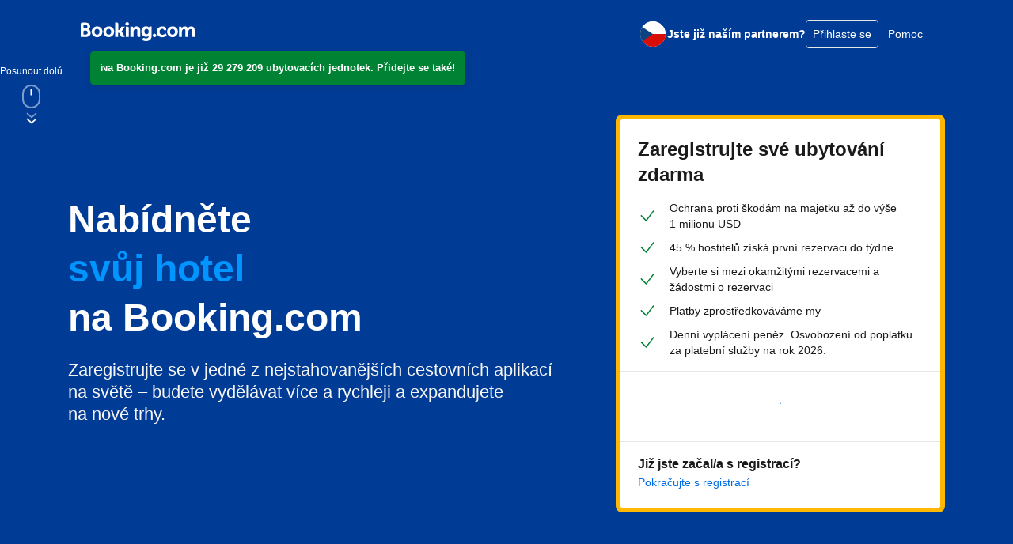

--- FILE ---
content_type: text/html; charset=UTF-8
request_url: https://join.booking.com/?aid=304142&label=gen000nr-10CAsoOkIOYm90ZWwtYWxiYXRyb3NIBVgEaDqIAQGYATO4AQXIAQfYAQPoAQH4AQGIAgGoAgG4AtnG2qAGwAIB0gIkNTg1OTIyNWYtMzZiMy00YWY5LThmMDEtYTE0ZWRmYzQxZjJj2AIB4AIB&lang=cs&sid=96e7c901b38b0cbcb1c44394e4e00a72&utm_medium=frontend&utm_source=topbar
body_size: 33096
content:

<!doctype html>
<html dir="ltr" lang="cs">
<head>
  <meta data-react-helmet="true" charset="utf-8"/><meta data-react-helmet="true" http-equiv="X-UA-Compatible" content="IE=edge,chrome=1"/><meta data-react-helmet="true" name="viewport" content="width=device-width,initial-scale=1.0,maximum-scale=5"/><meta data-react-helmet="true" name="description" content="Váš byt, hotel, chalupa, chata nebo penzion může získat více rezervací. Žádné registrační poplatky, podpora 24/7 pro Vás a Vaše hosty. Ať už jste soukromá osoba nebo firma, nyní můžete začít vydělávat více díky největší online cestovní agentuře na světě!"/><meta data-react-helmet="true" name="keywords" content="Rezervace, Registrace, Rezervace, Host, Zisk, Partner, Marketing, Online"/><meta data-react-helmet="true" name="google-site-verification" content="pBhMOAABbAtGEIxN-yAjwviObnUjUSTtaWEx2pjaP8c"/><meta data-react-helmet="true" name="google-site-verification" content="3YFv-KjdGEM6p2eRaQvLbzo30iTU3J8abJmmOXAZzgg"/><meta data-react-helmet="true" name="null" property="og:image" content="https://xx.bstatic.com/static/img/booking_logo_knowledge_graph.png"/>
  <title data-react-helmet="true">Nabídněte svůj hotel, byt, chalupu nebo chatu na Booking.com</title>
  <link data-react-helmet="true" rel="shortcut icon" href="https://cf.bstatic.com/static/img/favicon.ico"/><link data-react-helmet="true" rel="alternate" hrefLang="ar" href="https://join.booking.com/?lang=ar"/><link data-react-helmet="true" rel="alternate" hrefLang="bg" href="https://join.booking.com/?lang=bg"/><link data-react-helmet="true" rel="alternate" hrefLang="ca" href="https://join.booking.com/?lang=ca"/><link data-react-helmet="true" rel="alternate" hrefLang="cs" href="https://join.booking.com/?lang=cs"/><link data-react-helmet="true" rel="alternate" hrefLang="da" href="https://join.booking.com/?lang=da"/><link data-react-helmet="true" rel="alternate" hrefLang="de" href="https://join.booking.com/?lang=de"/><link data-react-helmet="true" rel="alternate" hrefLang="el" href="https://join.booking.com/?lang=el"/><link data-react-helmet="true" rel="alternate" hrefLang="en-gb" href="https://join.booking.com/?lang=en"/><link data-react-helmet="true" rel="alternate" hrefLang="en-us" href="https://join.booking.com/?lang=xu"/><link data-react-helmet="true" rel="alternate" hrefLang="es" href="https://join.booking.com/?lang=es"/><link data-react-helmet="true" rel="alternate" hrefLang="es-ar" href="https://join.booking.com/?lang=xa"/><link data-react-helmet="true" rel="alternate" hrefLang="et" href="https://join.booking.com/?lang=et"/><link data-react-helmet="true" rel="alternate" hrefLang="fi" href="https://join.booking.com/?lang=fi"/><link data-react-helmet="true" rel="alternate" hrefLang="fr" href="https://join.booking.com/?lang=fr"/><link data-react-helmet="true" rel="alternate" hrefLang="he" href="https://join.booking.com/?lang=he"/><link data-react-helmet="true" rel="alternate" hrefLang="hi" href="https://join.booking.com/?lang=hi"/><link data-react-helmet="true" rel="alternate" hrefLang="hr" href="https://join.booking.com/?lang=hr"/><link data-react-helmet="true" rel="alternate" hrefLang="hu" href="https://join.booking.com/?lang=hu"/><link data-react-helmet="true" rel="alternate" hrefLang="id" href="https://join.booking.com/?lang=id"/><link data-react-helmet="true" rel="alternate" hrefLang="is" href="https://join.booking.com/?lang=is"/><link data-react-helmet="true" rel="alternate" hrefLang="it" href="https://join.booking.com/?lang=it"/><link data-react-helmet="true" rel="alternate" hrefLang="ja" href="https://join.booking.com/?lang=ja"/><link data-react-helmet="true" rel="alternate" hrefLang="ko" href="https://join.booking.com/?lang=ko"/><link data-react-helmet="true" rel="alternate" hrefLang="lt" href="https://join.booking.com/?lang=lt"/><link data-react-helmet="true" rel="alternate" hrefLang="lv" href="https://join.booking.com/?lang=lv"/><link data-react-helmet="true" rel="alternate" hrefLang="ms" href="https://join.booking.com/?lang=ms"/><link data-react-helmet="true" rel="alternate" hrefLang="nl" href="https://join.booking.com/?lang=nl"/><link data-react-helmet="true" rel="alternate" hrefLang="no" href="https://join.booking.com/?lang=no"/><link data-react-helmet="true" rel="alternate" hrefLang="pl" href="https://join.booking.com/?lang=pl"/><link data-react-helmet="true" rel="alternate" hrefLang="pt-br" href="https://join.booking.com/?lang=xb"/><link data-react-helmet="true" rel="alternate" hrefLang="pt-pt" href="https://join.booking.com/?lang=pt"/><link data-react-helmet="true" rel="alternate" hrefLang="ro" href="https://join.booking.com/?lang=ro"/><link data-react-helmet="true" rel="alternate" hrefLang="ru" href="https://join.booking.com/?lang=ru"/><link data-react-helmet="true" rel="alternate" hrefLang="sk" href="https://join.booking.com/?lang=sk"/><link data-react-helmet="true" rel="alternate" hrefLang="sl" href="https://join.booking.com/?lang=sl"/><link data-react-helmet="true" rel="alternate" hrefLang="sr" href="https://join.booking.com/?lang=sr"/><link data-react-helmet="true" rel="alternate" hrefLang="sv" href="https://join.booking.com/?lang=sv"/><link data-react-helmet="true" rel="alternate" hrefLang="th" href="https://join.booking.com/?lang=th"/><link data-react-helmet="true" rel="alternate" hrefLang="tl" href="https://join.booking.com/?lang=tl"/><link data-react-helmet="true" rel="alternate" hrefLang="tr" href="https://join.booking.com/?lang=tr"/><link data-react-helmet="true" rel="alternate" hrefLang="uk" href="https://join.booking.com/?lang=uk"/><link data-react-helmet="true" rel="alternate" hrefLang="vi" href="https://join.booking.com/?lang=vi"/><link data-react-helmet="true" rel="alternate" hrefLang="zh-cn" href="https://join.booking.com/?lang=zh"/><link data-react-helmet="true" rel="alternate" hrefLang="zh-tw" href="https://join.booking.com/?lang=xt"/><link data-react-helmet="true" rel="canonical" href="https://join.booking.com/?lang=cs"/><link nonce="2sfUDVb9dH75trv" rel="preload" as="script" href="https://cf.bstatic.com/psb/capla/static/js/697d5684.5ba0ff9e.chunk.js"  data-chunk="bootstrap" /><link nonce="2sfUDVb9dH75trv" rel="preload" as="script" href="https://cf.bstatic.com/psb/capla/static/js/client.c0d178a3.js"  data-chunk="client" /><link nonce="2sfUDVb9dH75trv" rel="preload" as="script" href="https://cf.bstatic.com/psb/capla/static/js/c8a2f0e8.8bad8f05.chunk.js"  data-chunk="App" />
  <link nonce="2sfUDVb9dH75trv" data-href="static/css/client.edd7c2a3.css" data-chunk="client" rel="stylesheet" href="https://cf.bstatic.com/psb/capla/static/css/client.edd7c2a3.css"><link nonce="2sfUDVb9dH75trv" data-href="static/css/c8a2f0e8.0d4669d9.chunk.css" data-chunk="App" rel="stylesheet" href="https://cf.bstatic.com/psb/capla/static/css/c8a2f0e8.0d4669d9.chunk.css"><link nonce="2sfUDVb9dH75trv" data-href="static/css/0cf97179.81542811.chunk.css" data-chunk="pages-Index-IndexPage" rel="stylesheet" href="https://cf.bstatic.com/psb/capla/static/css/0cf97179.81542811.chunk.css">
  <script src="https://cdn.cookielaw.org/consent/501b35ec-1330-4a3f-9287-1f5f727b0f3d/OtAutoBlock.js" type="text/javascript"></script><script data-react-helmet="true" type="text/javascript">if(!window.PCM?.config) { window.PCM = { config: {isAutoBlock: true, isBanner: false, domainUUID: "501b35ec-1330-4a3f-9287-1f5f727b0f3d", isDev: false, isPCSIntegration: false, shareConsentWithin: undefined, isCrossDomainCookieSharingEnabled: undefined, nonce: undefined, countryCode: "us", isUserLoggedIn: undefined, cookieDomain: undefined, autoBlockScriptSRIHash: undefined} }; }  (function(){var e;const t=e=>{var t,n;const r=new FormData,a={error:e.message||"",message:e.message||"",stack:e.stack||"",name:"js_errors",colno:0,lno:0,url:window.location.hostname+window.location.pathname,pid:(null===(n=null===(t=window.B)||void 0===t?void 0:t.env)||void 0===n?void 0:n.pageview_id)||1,be_running:1,be_column:0,be_line:0,be_stack:e.stack||"",be_message:e.message||"",be_file:window.location.hostname+window.location.pathname};Object.keys(a).forEach((e=>{r.append(e,a[e])})),window.fetch("/js_errors",{method:"POST",body:r}).catch((()=>!1))};let n,r,a;window.cookieStore&&window.cookieStore.addEventListener("change",(e=>{var n;(null===(n=null===e||void 0===e?void 0:e.changed)||void 0===n?void 0:n.length)&&(null===e||void 0===e||e.changed.forEach((e=>{"OptanonAlertBoxClosed"!==e.name||j(e.value)||t(new Error(`OptanonAlertBoxClosed bad value detected: ${e.value}`)),"OptanonConsent"!==e.name||I(e.value)||t(new Error(`OptanonConsent bad value detected: ${e.value}`))})))})),function(e){e.ANALYTICAL="C0002",e.MARKETING="C0004"}(n||(n={})),function(e){e.PREFERENCES_SAVE_SETTINGS="preferences_save_settings",e.BANNER_REJECT_ALL="banner_reject_all",e.BANNER_ACCEPT_ALL="banner_accept_cookies",e.PREFERENCES_REJECT_ALL="preferences_reject_all",e.PREFERENCES_ACCEPT_ALL="preferences_allow_all"}(r||(r={})),function(e){e.BACKFILLING="back_filling",e.GPC_SIGNAL="gpc_signal"}(a||(a={}));const i=[r.BANNER_ACCEPT_ALL,r.PREFERENCES_ACCEPT_ALL,r.PREFERENCES_SAVE_SETTINGS],o=[r.BANNER_REJECT_ALL,r.PREFERENCES_REJECT_ALL,r.PREFERENCES_SAVE_SETTINGS];let s;const l=new Promise((function(e){s=e})),c=window.B&&window.B.env&&window.B.env.b_user_genius_status&&window.B.env.b_user_genius_status.b_genius_level?"genuis_level_"+window.B.env.b_user_genius_status.b_genius_level:"",u={analytical:`${n.ANALYTICAL}%3A1`,marketing:`${n.MARKETING}%3A1`},d="bkng_wvpc",m=window.location.hostname,p=T("isPCSIntegration")||!1,f=T("shareConsentWithin")||!1,g=T("countryCode"),v=T("cookieDomain")||m,_=null!==(e=T("isCrossDomainCookieSharingEnabled"))&&void 0!==e&&e;let h,b=`;domain=${_?"":"."}${v}`;(()=>{const e=T("isDev"),t=window.location.hostname.toLowerCase();return e||t.includes("test")||t.includes("dqs")||t.includes("localhost")})()&&(b=""),h="localhost"===m?"http://localhost:8080/dqs":/\.(?:dev|dqs)\.booking\.com/.test(window.location.origin)?"https://account.dqs.booking.com":"https://account.booking."+(/booking\.cn/.test(window.location.origin)?"cn":"com");const k=31536e6,y="us"!==g?15552e6:k,E="function"===typeof XDomainRequest,C=T("domainUUID")||"",w=T("nonce"),x=T("isBanner")||!1,S=T("isUserLoggedIn");let N=!1;function T(e){return window.PCM&&window.PCM.config&&void 0!==window.PCM.config[e]?window.PCM.config[e]:null}function F(e){e=M(e);const t={};if("string"===typeof e){const n=e.split("&");n.length&&n.forEach((function(e){const n=e.split("=");2===n.length&&(t[n[0]]=n[1])}))}return t}function L(e){return Object.keys(e).map((function(t){return t+"="+e[t]})).join("&")}function A(e){const t=document.createElement("iframe");t.onload=s,t.src="https://"+f+"/cookiebanner.html",t.id="OTcrossDomain",t.role="none",t.frameborder="0",t.height="0",t.width="0",t.role="none";return t.setAttribute("style","position: absolute; overflow: hidden; clip: rect(0 0 0 0); width: 1px; height: 1px; margin: -1px; padding: 0; white-space: nowrap; border: 0; clip-path: inset(100%);"),t.setAttribute("aria-hidden","true"),t.setAttribute("tabindex","-1"),t.setAttribute("data-propagate-only-forced-consent",""+e),document.body.appendChild(t),t}function P(e,t,n=!1){const r={type:"onetrust",OptanonConsent:e};j(t)&&(r.OptanonAlertBoxClosed=t);let a=window.document.getElementById("OTcrossDomain");if(n&&!a&&(a=A(n)),a&&a.contentWindow){const e=a.getAttribute("data-propagate-only-forced-consent");("true"!==e||"true"===e&&n)&&l.then((function(){var e;null===(e=a.contentWindow)||void 0===e||e.postMessage(r,"*")}))}}function I(t){if(void 0===t||null==t)return!1;try{const e=F(t);return Object.keys(e).length>0}catch(e){return!1}}function j(e){if(void 0===e||null==e)return!1;if(!isNaN(+e))return!1;const t=new Date(e);return!isNaN(t.getTime())}function O(e,t,n,r){if(window.PCM.__mustInjectSDK||"undefined"===typeof window.Optanon||void 0===e)return;const a=e.indexOf(n)>-1,i="undefined"!==typeof window.OptanonActiveGroups?window.OptanonActiveGroups.indexOf(t)>-1:void 0;window.PCM[r]=a,i!==a&&window.Optanon.UpdateConsent("Category",t+":"+(a?"1":"0"))}function B(){const e=F(window.PCM.__getCookie("OptanonConsent"));O(e.groups,n.ANALYTICAL,u.analytical,"Analytical"),O(e.groups,n.MARKETING,u.marketing,"Marketing")}function R(e,t){if(!I(e))return;let n;n=j(t)?new Date(t):new Date;const r=n.getTime()+k,a=new Date(r).toUTCString(),i=M(e);document.cookie="OptanonConsent="+i+b+";path=/;expires="+a+";secure;samesite=none;",j(t)&&(document.cookie="OptanonAlertBoxClosed="+t+b+";path=/;expires="+a+";secure;samesite=none;"),B()}function D(e,t,n,r){if(!p)return;N=!0;const a=new XMLHttpRequest;a.withCredentials=!0,a.onload=function(){200===a.status?n():(N=!1,r&&r())},a.open("POST",h+"/privacy-consents",!0),a.setRequestHeader("Content-type","application/json;charset=UTF-8"),a.send(JSON.stringify(Object.assign({client_type:"web",client_id:"vO1Kblk7xX9tUn2cpZLS",optanon_action:t,genius_status:c},e)))}function M(e){return e&&e.indexOf("%253")>-1&&(e=decodeURI(e)),e}function U(e,t){e.backfilled_at=(new Date).getTime(),e.backfilled_seed=1;const n=L(e);R(n,t),P(n,t)}function q(){if(!p||N)return;const e=new XMLHttpRequest;e.withCredentials=!0,e.onload=function(){200===e.status&&function(){const e=F(window.PCM.__getCookie("OptanonConsent"));e.implicitConsentCountry=x?"GDPR":"nonGDPR",e.implicitConsentDate=(new Date).getTime();const t=L(e),n=(new Date).getTime()+k,r=new Date(n).toUTCString();document.cookie="OptanonConsent="+t+b+";path=/;expires="+r+";secure;samesite=none;",B(),P(t,window.PCM.__getCookie("OptanonAlertBoxClosed"))}()},e.open("POST",h+"/privacy-consents/implicit",!0),e.setRequestHeader("Content-type","application/json;charset=UTF-8"),e.send(JSON.stringify({client_type:"web",client_id:"vO1Kblk7xX9tUn2cpZLS"}))}f&&_&&Object.defineProperty(window,"otStubData",{set:function(e){e&&e.domainData&&e.domainData.ScriptType&&"PRODUCTION"===e.domainData.ScriptType&&(e.domainData.ScriptType="TEST"),this._otStubData=e},get:function(){return this._otStubData}});const z={a:"analytical",m:"marketing"};function H(){const e=function(e){if(!e)return;const t=e.split("&"),n={};for(let r=0;r<t.length;r++){const e=t[r].split(":");if(2!==e.length)return;const a=e[0],i=e[1],o=z[a];if(!o)return;n[o]="1"===i}return n}(window.PCM.__getCookie(d));if(!e)return;const t=F(window.PCM.__getCookie("OptanonConsent"));t.groups=Object.keys(e).filter((function(t){return e[t]})).map((function(e){return u[e]})).join("%2C");const n=L(t),r=(new Date).toISOString();R(n,r),P(n,r),window.PCM.__deleteCookie(d)}function V(e,n){try{E||(R(e,n),function(){const e=window.PCM.__getCookie("OptanonConsent"),t=window.PCM.pcm_consent_cookie;if(e&&t){const n=F(e),r=(n.groups||"").indexOf(u.analytical)>-1?1:0,i=(n.groups||"").indexOf(u.marketing)>-1?1:0,o=F(t.replace(/&amp;/g,"&")),s="true"===o.analytical?1:0,l="true"===o.marketing?1:0;E||r===s&&i===l||D({analytical:r,marketing:i},a.BACKFILLING,(()=>{}))}}(),function(){const e=window.navigator.globalPrivacyControl;if(!p||!e||"us"!==g)return;const t=F(window.PCM.__getCookie("OptanonConsent")),n=[];t.consentCausedByGPCSignalStored||n.push(new Promise((function(e,t){D({analytical:0,marketing:0,is_first_time_gpc_signal:1},a.GPC_SIGNAL,(function(){e({consentCausedByGPCSignalStored:(new Date).getTime()})}),(function(){t({})}))}))),(null===S||S)&&!t.dnsmiCapturedTimestamp&&n.push(new Promise((function(e,t){const n=new XMLHttpRequest;n.withCredentials=!0,n.onload=function(){n.status>=200&&n.status<=299?e({dnsmiCapturedTimestamp:(new Date).getTime()}):t({})},n.open("POST",h+"/dnsmi",!0),n.setRequestHeader("Content-type","application/json;charset=UTF-8"),n.send()}))),Promise.allSettled(n).then((function(e){let n=!1;for(let r=0;r<e.length;r++){const a=e[r];"fulfilled"===a.status&&(Object.assign(t,a.value),n=!0)}if(n){const e=window.PCM.__getCookie("OptanonAlertBoxClosed"),n=L(t);R(n,e),P(n,e)}}))}(),H(),function(){const e=F(window.PCM.__getCookie("OptanonConsent")),t=window.PCM.__getCookie("OptanonAlertBoxClosed");j(t)&&(new Date).getTime()-new Date(t).getTime()<=y||(!e.implicitConsentDate||(new Date).getTime()-parseInt(e.implicitConsentDate)>=y?q():x?"GDPR"!==e.implicitConsentCountry&&q():"nonGDPR"!==e.implicitConsentCountry&&q())}(),function(){if(!p)return;const e=window.PCM.__getCookie("OptanonConsent"),t=window.PCM.__getCookie("OptanonAlertBoxClosed");if(I(e)&&j(t)){const n=F(e),r=new Date(t);if(n.groups&&(void 0===n.backfilled_at||new Date(parseInt(n.backfilled_at))<r)){let e;if(n.geolocation){const t=n.geolocation.split("%3B");e={country:t[0],country_region:t[1]}}D(Object.assign({analytical:n.groups.indexOf(u.analytical)>-1?1:0,marketing:n.groups.indexOf(u.marketing)>-1?1:0,consented_at:r.toISOString()},e),a.BACKFILLING,U.bind(this,n,t))}}}(),window.PCM.__injectSDK())}catch(r){t(r)}}const $=(e,t)=>{"complete"===document.readyState?window.PCM.__dispatchEvent(e,t):window.addEventListener("load",(function(){window.PCM.__dispatchEvent(e,t)}))};var Z;window.OptanonWrapper=function(...e){const t=void 0!==window.Optanon&&"function"===typeof window.Optanon.GetDomainData?window.Optanon.GetDomainData().ShowAlertNotice:void 0;B();const n=document.getElementById("onetrust-policy-text");if(n&&!n.hasAttribute("tabindex")&&n.setAttribute("tabindex","0"),t)for(let r=window.PCM.__eventCounter;r<window.dataLayer.length;r++){if("trackOptanonEvent"===window.dataLayer[r].event||"trackOptanonEvent"===window.dataLayer[r][1]){const e=(window.dataLayer[r].optanonAction||window.dataLayer[r][2].optanonAction).toLowerCase().replace(/\s/g,"_");-1===i.indexOf(e)&&-1===o.indexOf(e)||(window.PCM.syncConsent(e),window.PCM.__dispatchEvent("cookie_banner_closed"))}window.PCM.__eventCounter++}else window.PCM.__dispatchEvent("cookie_consent_available");"function"==typeof window.OptanonWrapperCallback&&window.OptanonWrapperCallback(e)},window.PCM=Object.assign({Marketing:!1,Analytical:!1,__eventCounter:0,__mustInjectSDK:!0,__dispatchEvent:function(e,t){let n;t||(t=window.PCM),CustomEvent?(n=document.createEvent("CustomEvent"),n.initCustomEvent(e,!0,!0,t)):n=new CustomEvent(e,{detail:t}),document.dispatchEvent(n)},__injectSDK:function(){var e,t,n;if(!window.PCM.__mustInjectSDK)return;j(null!==(e=window.PCM.__getCookie("OptanonAlertBoxClosed"))&&void 0!==e?e:"")||window.PCM.__deleteCookie("OptanonAlertBoxClosed");const r=document.createElement("script");r.type="text/javascript",r.setAttribute("async","true"),r.setAttribute("src","https://cdn.cookielaw.org/scripttemplates/otSDKStub.js"),r.setAttribute("charset","UTF-8"),r.setAttribute("data-document-language","true"),r.setAttribute("data-domain-script",C),w&&r.setAttribute("nonce",w),r.addEventListener("load",(function(){$("cookie_banner_loaded",{willBannerBeShown:!window.PCM.isUserGaveConsent()})})),r.addEventListener("error",(function(){$("cookie_banner_loaded",{willBannerBeShown:!1})})),null===(n=null===(t=document.getElementsByTagName("head"))||void 0===t?void 0:t.item(0))||void 0===n||n.appendChild(r),window.PCM.__mustInjectSDK=!1},__getCookie:function(e){e+="=";const t=document.cookie.split(";");let n,r;for(n=0;n<t.length;n+=1){for(r=t[n];" "==r.charAt(0);)r=r.substring(1,r.length);if(0==r.indexOf(e))return r.substring(e.length,r.length)}return null},__deleteCookie:function(e){document.cookie=e+"=;path=/;domain="+m+";expires=Thu, 01 Jan 1970 00:00:01 GMT",document.cookie=e+"=;path=/;domain=;expires=Thu, 01 Jan 1970 00:00:01 GMT"},isUserGaveConsent:()=>{const e=window.PCM.__getCookie("OptanonAlertBoxClosed");return!!e&&(new Date).getTime()-new Date(e).getTime()<=y},syncConsent:function(e=r.BANNER_REJECT_ALL,t){const a=window.PCM.__getCookie("OptanonAlertBoxClosed"),i=window.PCM.__getCookie("OptanonConsent"),s=F(i),l=(s.groups||"").indexOf(u.analytical)>-1?1:0,c=(s.groups||"").indexOf(u.marketing)>-1?1:0;P(i,a,t),!E&&p&&D({analytical:l,marketing:c},e,U.bind(this,s,a)),-1!==o.indexOf(e)&&function(){var e,t,r;if(window.PCM.Analytical&&window.PCM.Marketing)return;const a=[...window.PCM.Analytical?[]:[n.ANALYTICAL],...window.PCM.Marketing?[]:[n.MARKETING]],i=[];for(let n=0;n<(null===(r=null===(t=null===(e=window.Optanon)||void 0===e?void 0:e.GetDomainData())||void 0===t?void 0:t.Groups)||void 0===r?void 0:r.length);n++){const e=window.Optanon.GetDomainData().Groups[n];e.CustomGroupId&&-1!==a.indexOf(e.CustomGroupId)&&i.push(e)}const o=[],s=document.cookie.split("; ");for(let n=0;n<s.length;n++)o.push(s[n].split("=")[0]);for(let n=0;n<i.length;n++){const e=i[n].Cookies;for(let t=0;t<e.length;t++){const n=[e[t].Name];if(-1!==n[0].indexOf("xx")){const e=new RegExp("^"+n[0].replaceAll("x","\\w")+"$","g");for(let t=0;t<o.length;t++)o[t].match(e)&&n.push(o[t])}for(let e=0;e<n.length;e++)window.PCM.__deleteCookie(n[e])}}}()}},window.PCM),"undefined"===typeof window.dataLayer&&(window.dataLayer=[]),Z=function(){f&&m!==f?(window.addEventListener("message",(function(e){e&&e.data&&"OneTrustCookies"===e.data.name&&V(e.data.OptanonConsent,e.data.OptanonAlertBoxClosed)})),A(!1)):V()},"loading"===document.readyState?document.addEventListener("DOMContentLoaded",(function(){Z()})):Z()})();</script><script data-react-helmet="true" >
    (function(w,d,s,l,i){w[l]=w[l]||[];w[l].push({traffic_type:"external"});w[l].push({'gtm.start':
    new Date().getTime(),event:'gtm.js'});var f=d.getElementsByTagName(s)[0],
    j=d.createElement(s),dl=l!='dataLayer'?'&l='+l:'';j.async=true;j.src=
    'https://www.googletagmanager.com/gtm.js?id='+i+dl;f.parentNode.insertBefore(j,f);
    })(window,document,'script','dataLayer','GTM-MRN9HVQ');
    window.dataLayer.push({"lang":"cs","cc1":"us"})
</script>
  <noscript data-react-helmet="true" >
    <iframe src="https://www.googletagmanager.com/ns.html?id=GTM-MRN9HVQ" height="0" width="0" style="display:none;visibility:hidden"></iframe>
</noscript>
</head>
<body data-bui-theme="traveller-light">
  <div data-capla-component-boundary="b-joinapplp-joinapplp-fe/"><div class="f6982f3829 cde3876a89" data-testid="header"><header class=" Header_root b146673677 Header_root--variant-transparent-light"><div class="b7ef425131"><nav class="Header_bar"><div class="Header_main"><div class="Header_logo"><a href="/" data-track-ga="click_header_logo_to_homepage" class="a8cbc668d6"><svg xmlns="http://www.w3.org/2000/svg" fill="none" viewBox="0 0 180 30"><path fill="#fff" d="M70.6 2.73999C70.602 2.19808 70.7646 1.66892 71.0673 1.21943C71.3701 0.769947 71.7993 0.420321 72.3007 0.214768C72.8021 0.00921437 73.3532 -0.0430342 73.8843 0.064629C74.4155 0.172292 74.9027 0.435032 75.2845 0.819622C75.6663 1.20421 75.9255 1.69338 76.0293 2.22527C76.133 2.75716 76.0768 3.30788 75.8676 3.80779C75.6584 4.3077 75.3056 4.73434 74.8539 5.03377C74.4022 5.3332 73.8719 5.49197 73.33 5.48999C72.9702 5.48868 72.6141 5.41651 72.2822 5.2776C71.9503 5.13869 71.649 4.93576 71.3955 4.6804C71.1419 4.42504 70.9412 4.12225 70.8047 3.78931C70.6683 3.45637 70.5987 3.09982 70.6 2.73999V2.73999ZM116.5 23.77C117.044 23.772 117.577 23.6124 118.031 23.3114C118.484 23.0104 118.838 22.5816 119.048 22.0793C119.257 21.577 119.313 21.0238 119.208 20.4897C119.103 19.9555 118.842 19.4646 118.458 19.079C118.074 18.6934 117.584 18.4305 117.05 18.3236C116.516 18.2167 115.963 18.2705 115.46 18.4784C114.957 18.6862 114.527 19.0387 114.224 19.4911C113.922 19.9436 113.76 20.4757 113.76 21.02C113.76 21.7476 114.048 22.4456 114.562 22.961C115.075 23.4764 115.772 23.7673 116.5 23.77V23.77ZM25.7 6.72999C24.0129 6.74775 22.3688 7.26426 20.9746 8.21447C19.5805 9.16469 18.4986 10.5061 17.8653 12.0699C17.2319 13.6337 17.0754 15.3499 17.4154 17.0025C17.7554 18.6551 18.5767 20.1701 19.776 21.3569C20.9752 22.5436 22.4988 23.349 24.1548 23.6717C25.8108 23.9944 27.5253 23.8199 29.0824 23.1702C30.6395 22.5205 31.9695 21.4247 32.9051 20.0206C33.8406 18.6166 34.3399 16.9672 34.34 15.28C34.3768 14.1396 34.1778 13.0038 33.7555 11.9438C33.3331 10.8839 32.6965 9.92248 31.8855 9.11989C31.0744 8.3173 30.1064 7.69078 29.0421 7.27955C27.9778 6.86831 26.84 6.68122 25.7 6.72999V6.72999ZM25.7 19.83C23.35 19.83 21.7 17.96 21.7 15.28C21.7 12.6 23.34 10.73 25.7 10.73C28.06 10.73 29.7 12.6 29.7 15.28C29.7 17.96 28.11 19.83 25.7 19.83ZM65.3 15.71C65.1321 15.3716 64.9128 15.0613 64.65 14.79L64.5 14.63L64.66 14.48C64.9116 14.2078 65.1423 13.917 65.35 13.61L69.74 7.05999H64.41L61.1 12.19C60.9586 12.3442 60.782 12.4621 60.5852 12.5334C60.3885 12.6048 60.1774 12.6277 59.97 12.6H59.22V2.90999C59.22 0.979993 58.01 0.709993 56.71 0.709993H54.48V23.58H59.21V16.72H59.65C60.19 16.72 60.56 16.78 60.73 17.08L63.35 21.97C63.5773 22.5089 63.9785 22.9563 64.4895 23.2408C65.0006 23.5253 65.5922 23.6306 66.17 23.54H69.8L67.09 19.07L65.3 15.71ZM88.27 6.68999C87.3747 6.67014 86.4851 6.83782 85.6584 7.18226C84.8318 7.5267 84.0863 8.04028 83.47 8.68999L83.18 8.97999L83.08 8.57999C82.9261 8.08803 82.6021 7.66692 82.166 7.39207C81.7299 7.11723 81.2102 7.0066 80.7 7.07999H78.57V23.57H83.29V15.97C83.275 15.2919 83.373 14.6159 83.58 13.97C83.7979 13.1302 84.2923 12.3883 84.9836 11.8639C85.6748 11.3396 86.5225 11.0634 87.39 11.08C88.85 11.08 89.39 11.85 89.39 13.86V21.05C89.335 21.3921 89.3619 21.7424 89.4686 22.072C89.5753 22.4017 89.7586 22.7013 90.0036 22.9463C90.2487 23.1914 90.5483 23.3747 90.878 23.4814C91.2076 23.5881 91.5579 23.615 91.9 23.56H94.12V13.07C94.15 8.89999 92.12 6.68999 88.27 6.68999V6.68999ZM73.39 7.05999H71.17V23.58H75.87V9.57999C75.9234 9.24041 75.8964 8.89304 75.7913 8.56576C75.6862 8.23848 75.5058 7.94038 75.2647 7.69537C75.0236 7.45037 74.7284 7.26527 74.4028 7.15493C74.0773 7.04459 73.7304 7.01208 73.39 7.05999V7.05999ZM44.16 6.72999C42.4729 6.74775 40.8288 7.26426 39.4346 8.21447C38.0405 9.16469 36.9586 10.5061 36.3253 12.0699C35.6919 13.6337 35.5354 15.3499 35.8754 17.0025C36.2154 18.6551 37.0367 20.1701 38.236 21.3569C39.4352 22.5436 40.9588 23.349 42.6148 23.6717C44.2708 23.9944 45.9853 23.8199 47.5424 23.1702C49.0995 22.5205 50.4295 21.4247 51.3651 20.0206C52.3006 18.6166 52.7999 16.9672 52.8 15.28C52.8368 14.1396 52.6378 13.0038 52.2155 11.9438C51.7931 10.8839 51.1565 9.92248 50.3455 9.11989C49.5344 8.3173 48.5664 7.69078 47.5021 7.27955C46.4378 6.86831 45.3 6.68122 44.16 6.72999V6.72999ZM44.16 19.83C41.81 19.83 40.16 17.96 40.16 15.28C40.16 12.6 41.8 10.73 44.16 10.73C46.52 10.73 48.16 12.6 48.16 15.28C48.16 17.96 46.57 19.83 44.16 19.83ZM144.89 6.72999C143.203 6.74775 141.559 7.26426 140.165 8.21447C138.77 9.16469 137.689 10.5061 137.055 12.0699C136.422 13.6337 136.265 15.3499 136.605 17.0025C136.945 18.6551 137.767 20.1701 138.966 21.3569C140.165 22.5436 141.689 23.349 143.345 23.6717C145.001 23.9944 146.715 23.8199 148.272 23.1702C149.829 22.5205 151.16 21.4247 152.095 20.0206C153.031 18.6166 153.53 16.9672 153.53 15.28C153.567 14.1396 153.368 13.0038 152.945 11.9438C152.523 10.8839 151.887 9.92248 151.075 9.11989C150.264 8.3173 149.296 7.69078 148.232 7.27955C147.168 6.86831 146.03 6.68122 144.89 6.72999V6.72999ZM144.89 19.83C142.54 19.83 140.89 17.96 140.89 15.28C140.89 12.6 142.53 10.73 144.89 10.73C147.25 10.73 148.89 12.6 148.89 15.28C148.89 17.96 147.3 19.83 144.89 19.83ZM109.74 7.01999C109.356 6.98285 108.97 7.05749 108.627 7.23491C108.285 7.41233 108.001 7.68497 107.81 8.01999L107.69 8.26999L107.47 8.07999C106.253 7.08344 104.711 6.57072 103.14 6.63999C98.75 6.63999 95.78 9.94999 95.78 14.87C95.78 19.79 98.85 23.22 103.23 23.22C104.521 23.2791 105.795 22.9061 106.85 22.16L107.21 21.88V22.34C107.21 24.55 105.78 25.77 103.21 25.77C102.131 25.755 101.062 25.5555 100.05 25.18C99.8562 25.0813 99.6419 25.0295 99.4244 25.0287C99.2069 25.0279 98.9923 25.0782 98.7977 25.1754C98.6032 25.2727 98.4342 25.4143 98.3043 25.5887C98.1745 25.7632 98.0874 25.9657 98.05 26.18L97.14 28.46L97.47 28.63C99.2593 29.5195 101.232 29.9783 103.23 29.97C107.23 29.97 111.9 27.91 111.9 22.14V7.01999H109.74ZM104.06 19.11C101.5 19.11 100.58 16.86 100.58 14.76C100.58 13.83 100.81 10.76 103.81 10.76C105.3 10.76 107.3 11.18 107.3 14.86C107.3 18.38 105.54 19.11 104.06 19.11ZM13.09 11.85L12.4 11.47L13 10.97C13.6103 10.4334 14.0951 9.76919 14.42 9.02435C14.7449 8.27951 14.9019 7.47231 14.88 6.65999C14.88 3.05999 12.09 0.739993 7.79 0.739993H2.31C1.69606 0.762953 1.11431 1.02048 0.684566 1.45953C0.254821 1.89857 0.00981021 2.48571 0 3.09999L0 23.5H7.88C12.67 23.5 15.77 20.89 15.77 16.84C15.8104 15.8446 15.583 14.8566 15.1116 13.9789C14.6403 13.1012 13.9421 12.3661 13.09 11.85V11.85ZM4.37 6.07999C4.37 5.01999 4.82 4.51999 5.8 4.45999H7.8C8.16093 4.42761 8.52456 4.47504 8.8651 4.59892C9.20565 4.7228 9.51476 4.9201 9.77052 5.17681C10.0263 5.43353 10.2224 5.74338 10.345 6.08438C10.4676 6.42538 10.5137 6.78919 10.48 7.14999C10.5194 7.51629 10.4791 7.88679 10.3616 8.23598C10.2442 8.58517 10.0524 8.90477 9.79964 9.17277C9.54684 9.44077 9.23898 9.65082 8.89723 9.78844C8.55549 9.92606 8.18798 9.988 7.82 9.96999H4.37V6.07999ZM8.2 19.64H4.37V15.06C4.37 14.06 4.76 13.57 5.59 13.45H8.2C8.99043 13.4949 9.7337 13.8406 10.2774 14.4161C10.8211 14.9916 11.124 15.7533 11.124 16.545C11.124 17.3367 10.8211 18.0984 10.2774 18.6739C9.7337 19.2494 8.99043 19.595 8.2 19.64ZM174.53 6.73999C173.558 6.74366 172.6 6.96575 171.726 7.38984C170.852 7.81393 170.084 8.42915 169.48 9.18999L169.14 9.62999L168.87 9.13999C168.437 8.355 167.787 7.71128 166.998 7.2857C166.209 6.86012 165.314 6.67067 164.42 6.73999C163.604 6.75328 162.798 6.93308 162.054 7.26838C161.309 7.60368 160.641 8.08742 160.09 8.68999L159.65 9.16999L159.48 8.53999C159.323 8.07152 159.008 7.67282 158.587 7.41334C158.167 7.15386 157.669 7.05005 157.18 7.11999H155.18V23.57H159.64V16.31C159.646 15.6629 159.727 15.0187 159.88 14.39C160.31 12.63 161.49 10.74 163.47 10.93C164.69 11.05 165.29 11.99 165.29 13.82V23.57H169.81V16.31C169.791 15.6345 169.875 14.9601 170.06 14.31C170.42 12.64 171.65 10.92 173.56 10.92C174.94 10.92 175.45 11.7 175.45 13.81V21.17C175.45 22.83 176.19 23.57 177.85 23.57H180V13.07C180 8.86999 178.15 6.73999 174.53 6.73999ZM133.69 17.86C132.51 19.095 130.913 19.8471 129.21 19.97C128.593 20.0073 127.974 19.914 127.395 19.6962C126.816 19.4784 126.29 19.141 125.85 18.706C125.41 18.271 125.067 17.7482 124.843 17.1716C124.619 16.5951 124.519 15.9778 124.55 15.36C124.498 14.7504 124.575 14.1365 124.776 13.5588C124.978 12.981 125.299 12.4524 125.719 12.0076C126.14 11.5629 126.649 11.212 127.215 10.978C127.78 10.744 128.388 10.6322 129 10.65C129.84 10.65 130.8 10.95 130.95 11.46V11.55C131.048 11.8986 131.258 12.2056 131.547 12.424C131.835 12.6425 132.188 12.7605 132.55 12.76H135V10.61C135 7.76999 131.39 6.73999 129 6.73999C123.81 6.73999 120 10.37 120 15.35C120 20.33 123.73 23.97 128.86 23.97C130.178 23.9562 131.479 23.6722 132.683 23.1355C133.887 22.5989 134.969 21.821 135.86 20.85L134 17.58L133.69 17.86Z"></path></svg></a><div><div class="a6be56f182" role="button" tabindex="-1"><div class="c86bf723bf">Na Booking.com je již 29 279 209 ubytovacích jednotek. Přidejte se také!</div></div></div></div></div><div style="--bui_stack_spaced_gap--s:2" class="f6e3a11b0d a19a26a18c a81870d302 faf6ceb00b e95943ce9b"><div><button aria-label="Čeština" data-testid="automation_language_selector" type="button" class="de576f5064 b46cd7aad7 e26a59bb37 c7a901b0e7 aaf9b6e287 fef2f07993 df8fbfa629"><span class="ca2ca5203b"><div style="--bui_box_spaced_padding--s:0" class="c3bdfd4ac2 b96c49a28c c256f1a28a a18a170653 header_flag e865001853 ba98511f54"><picture class="b7a691c583 f5c8371996" style="--bui_image_width--s:100%;--bui_image_height--s:100%"><img class="f6c12c77eb c0e44985a8 c09abd8a52 ca3dad4476" src="https://q-xx.bstatic.com/backend_static/common/flags/new/48/cz.png" alt="" role="presentation" loading="lazy"/></picture></div></span></button><div class="bui-u-hidden"><form method="POST" action="/json/setlanguage.json" data-testid="languageSelectForm"><input name="lang" type="hidden" value=""/></form></div></div><div class="b08850ce41">Jste již naším partnerem?</div><a href="https://admin.booking.com/?page=%2Fredirect-to-property-page%3Flang%3Dcs&amp;variant=2&amp;lang=cs" class="de576f5064 b46cd7aad7 e26a59bb37 c7a901b0e7 acb3638563 c714252673"><span class="ca2ca5203b">Přihlaste se</span></a><div class="e1e158e66b ce103e449e"><div class="bui-u-hidden@small bui-u-show@medium"><span class="a297f43545"><button aria-expanded="false" type="button" class="de576f5064 b46cd7aad7 ced67027e5 c7a901b0e7 ca8e0b9533 automation_help_button"><span class="ca2ca5203b">Pomoc</span></button></span></div></div></div></nav></div></header></div><div class="d30709d365" id="automation_id_overlay"><div class="eb8beac283"><div class="fff1944c52 c0a983486b">Posunout dolů</div><svg width="23" height="50" xmlns="http://www.w3.org/2000/svg"><g fill="none" fill-rule="evenodd"><g stroke="#FFF" stroke-width="2"><rect opacity=".5" x="1" y="1" width="21" height="28" rx="10.5"></rect><path d="M11.5 6.5v6" stroke-linecap="square"></path></g><g fill="#FFF" fill-rule="nonzero"><path fill-opacity=".5" d="M18.5 36.79300933L11.9845625 42.5 5.5 36.79300933l1.0911875-1.29259846 5.393375 4.69789282L17.37753125 35.5z"></path><path d="M18.5 43.79300933L11.9845625 49.5 5.5 43.79300933l1.0911875-1.29259846 5.393375 4.69789283L17.37753125 42.5z"></path></g></g></svg></div></div><div class="b97b43a9a3" id="automation_id_hero_container"><div style="--bui_mixin_spaced_padding-block-start--s:4;--bui_mixin_spaced_padding-block-end--s:4" class="b7ef425131 e65bb8178d b5f4517f4e"><div style="--bui_stack_spaced_gap--s:0" class="f6e3a11b0d a19a26a18c d38ad692ea e95943ce9b aec8a642f4 f7aa4721a5"><div class="afd3558156 ccd5b150e3"><div class="b74913873a"><div class="e7b19ef73f" data-testid="heroContent"><h1 style="--bui_mixin_spaced_padding-block-end--s:0" class="f2d726909b ee8607a439 b5f4517f4e"><div data-testid="animatedHeader" class="a817274fa1"><div class="c335a432b1 eb2f7d0093"><span>Nabídněte <div class="c54d98376e"><div class="eaa97a2c7f"><p class="e60c4ec203">svůj byt<!-- --> </p><p class="e60c4ec203">svůj hotel<!-- --> </p><p class="e60c4ec203">ubytování v soukromí<!-- --> </p><p class="e60c4ec203">svůj penzion<!-- --> </p><p class="e60c4ec203">svou chatu<!-- --> </p></div></div> na Booking.com<!-- --> </span></div><div class="f557282f3c da50158eb0">Nabídněte <div>své ubytování</div> na Booking.com</div></div></h1><h2 class="b99b6ef58f e934cb382f">Zaregistrujte se v jedné z nejstahovanějších cestovních aplikací na světě – budete vydělávat více a rychleji a expandujete na nové trhy.</h2></div><div class="a06406163f" id="top_action_form"><div class="afaf754bee" data-testid="registrationActionForm"><div class="bcd1538c99 ae88067c9b"><div class="e031ea9db4 f1fbe688e5" data-testid="signupForm"><div data-testid="SignUpForm-title" class="ecb8d66605 bui-spacer--medium f77cd8eb5a daadf70613"><div class="a4ac75716e f546354b44 cc045b173b">Zaregistrujte své ubytování zdarma</div></div><div class="bui-spacer--large"></div><ul data-testid="UspTags-list" class="e9f7361569 bui-spacer--large b049f18dec"><li class="b0bf4dc58f b2f588b43c ee817a4ef2"><span class="fc70cba028 a5c03ad7d1 c2a70a5db2 aa4ead526c" aria-hidden="true"><svg xmlns="http://www.w3.org/2000/svg" viewBox="0 0 128 128" width="50px"><path d="M56.33 100a4 4 0 0 1-2.82-1.16L20.68 66.12a4 4 0 1 1 5.64-5.65l29.57 29.46 45.42-60.33a4 4 0 1 1 6.38 4.8l-48.17 64a4 4 0 0 1-2.91 1.6z"></path></svg></span><div class="c5eb966161"><div>Ochrana proti škodám na majetku až do výše 1 milionu USD</div></div></li><li class="b0bf4dc58f b2f588b43c ee817a4ef2"><span class="fc70cba028 a5c03ad7d1 c2a70a5db2 aa4ead526c" aria-hidden="true"><svg xmlns="http://www.w3.org/2000/svg" viewBox="0 0 128 128" width="50px"><path d="M56.33 100a4 4 0 0 1-2.82-1.16L20.68 66.12a4 4 0 1 1 5.64-5.65l29.57 29.46 45.42-60.33a4 4 0 1 1 6.38 4.8l-48.17 64a4 4 0 0 1-2.91 1.6z"></path></svg></span><div class="c5eb966161"><div>45 % hostitelů získá první rezervaci do týdne</div></div></li><li class="b0bf4dc58f b2f588b43c ee817a4ef2"><span class="fc70cba028 a5c03ad7d1 c2a70a5db2 aa4ead526c" aria-hidden="true"><svg xmlns="http://www.w3.org/2000/svg" viewBox="0 0 128 128" width="50px"><path d="M56.33 100a4 4 0 0 1-2.82-1.16L20.68 66.12a4 4 0 1 1 5.64-5.65l29.57 29.46 45.42-60.33a4 4 0 1 1 6.38 4.8l-48.17 64a4 4 0 0 1-2.91 1.6z"></path></svg></span><div class="c5eb966161"><div>Vyberte si mezi okamžitými rezervacemi a žádostmi o rezervaci</div></div></li><li class="b0bf4dc58f b2f588b43c ee817a4ef2"><span class="fc70cba028 a5c03ad7d1 c2a70a5db2 aa4ead526c" aria-hidden="true"><svg xmlns="http://www.w3.org/2000/svg" viewBox="0 0 128 128" width="50px"><path d="M56.33 100a4 4 0 0 1-2.82-1.16L20.68 66.12a4 4 0 1 1 5.64-5.65l29.57 29.46 45.42-60.33a4 4 0 1 1 6.38 4.8l-48.17 64a4 4 0 0 1-2.91 1.6z"></path></svg></span><div class="c5eb966161"><div>Platby zprostředkováváme my</div></div></li><li class="b0bf4dc58f b2f588b43c ee817a4ef2"><span class="fc70cba028 a5c03ad7d1 c2a70a5db2 aa4ead526c" aria-hidden="true"><svg xmlns="http://www.w3.org/2000/svg" viewBox="0 0 128 128" width="50px"><path d="M56.33 100a4 4 0 0 1-2.82-1.16L20.68 66.12a4 4 0 1 1 5.64-5.65l29.57 29.46 45.42-60.33a4 4 0 1 1 6.38 4.8l-48.17 64a4 4 0 0 1-2.91 1.6z"></path></svg></span><div class="c5eb966161"><div>Denní vyplácení peněz. Osvobození od poplatku za platební služby na rok 2026.</div></div></li></ul><hr class="f5a887a489 cca4521350 bui-spacer--large eef3fb3ce9" aria-hidden="true"/><a data-testid="getStarted" href="https://admin.booking.com/?page=%2Fredirect-to-property-page%3Flang%3Dcs%26origin%3Dlp%26aid%3D304142%26utm_source%3Dtopbar%26new_account%3D1%26label%3Dgen000nr-10CAsoOkIOYm90ZWwtYWxiYXRyb3NIBVgEaDqIAQGYATO4AQXIAQfYAQPoAQH4AQGIAgGoAgG4AtnG2qAGwAIB0gIkNTg1OTIyNWYtMzZiMy00YWY5LThmMDEtYTE0ZWRmYzQxZjJj2AIB4AIB%26utm_medium%3Dfrontend&amp;variant=2&amp;prompt=register&amp;hapcw=1&amp;lang=cs" class="de576f5064 b46cd7aad7 ced67027e5 c295306d66 dda427e6b5 f3e59d528f ca8e0b9533 e4966e09c5 js-signup-button automation_get_started_button a9d40b8d51"><span class="ca2ca5203b">Začít hned</span><span class="ec1ff2f0cb a30db35632"><span class="fc70cba028 e2a1cd6bfe" aria-hidden="true"><svg xmlns="http://www.w3.org/2000/svg" viewBox="0 0 24 24" width="50px" data-rtl-flip="true"><path d="M23.25 11.747H.75a.75.75 0 0 0 0 1.5h22.5a.75.75 0 0 0 0-1.5m-3.22 5.03 3.75-3.75a.75.75 0 0 0 0-1.06l-3.75-3.75a.75.75 0 1 0-1.06 1.06l3.75 3.75v-1.06l-3.75 3.75a.75.75 0 1 0 1.06 1.06"></path></svg></span></span></a><div class="aea45282fe"></div><div><hr class="f5a887a489 cca4521350 bui-spacer--large eef3fb3ce9" aria-hidden="true"/><div class="ecb8d66605"><div class="e7addce19e f546354b44 cc045b173b">Již jste začal/a s registrací?</div></div><a data-testid="signIn" href="https://admin.booking.com/?page=%2Fredirect-to-property-page%3Flang%3Dcs%26origin%3Dlp%26aid%3D304142%26utm_source%3Dtopbar%26new_account%3D1%26label%3Dgen000nr-10CAsoOkIOYm90ZWwtYWxiYXRyb3NIBVgEaDqIAQGYATO4AQXIAQfYAQPoAQH4AQGIAgGoAgG4AtnG2qAGwAIB0gIkNTg1OTIyNWYtMzZiMy00YWY5LThmMDEtYTE0ZWRmYzQxZjJj2AIB4AIB%26utm_medium%3Dfrontend&amp;variant=2&amp;hapcw=1&amp;lang=cs" class="de576f5064 b46cd7aad7 e26a59bb37 c7a901b0e7 aaf9b6e287 cf5b6236ae bd04fb0e5a"><span class="ca2ca5203b">Pokračujte s registrací</span></a></div></div></div></div></div></div></div></div></div></div><div class="" data-testid="page-section"><div class="b7ef425131 ca7e7337f9 c58a86b63f"><div class="bui-spacer--larger"><div class="ecb8d66605 bui-spacer--largest e983e70acd"><div class="b98ba2834c f546354b44 cc045b173b">Hostitelem bez starostí – můžete se na nás spolehnout</div></div><div style="--bui_stack_spaced_gap--s:0;--bui_stack_spaced_gap--m:6;--bui_stack_spaced_gap--l:10" class="f6e3a11b0d a19a26a18c dcb3e09ec9 e95943ce9b aec8a642f4 f7aa4721a5"><div class="afd3558156 ccd5b150e3 abb1fa78dc"><div style="--bui_stack_spaced_gap--s:4" class="f6e3a11b0d ae5dbab14d e95943ce9b"><div class="b87c397a13 bui-spacer--small">Váš pronájem, vaše pravidla</div><span class="de576f5064 dadb648d92 c9c4f3bbc2"><div style="--bui_stack_spaced_gap--s:4" class="f6e3a11b0d a19a26a18c d8df6227ee ac30880487 e95943ce9b"><span class="fc70cba028 a6a35239c6 e2a1cd6bfe c8605fc002" aria-hidden="true"><span class="fc70cba028 a618c196ed" aria-hidden="true"><svg xmlns="http://www.w3.org/2000/svg" viewBox="0 0 128 128" width="50px"><path d="M56.62 93.54a4 4 0 0 1-2.83-1.18L28.4 67a4 4 0 1 1 5.65-5.65l22.13 22.1 33-44a4 4 0 1 1 6.4 4.8L59.82 91.94a4.06 4.06 0 0 1-2.92 1.59zM128 64c0-35.346-28.654-64-64-64S0 28.654 0 64s28.654 64 64 64c35.33-.039 63.961-28.67 64-64m-8 0c0 30.928-25.072 56-56 56S8 94.928 8 64 33.072 8 64 8c30.914.033 55.967 25.086 56 56"></path></svg></span></span><div class="aa225776f2 ca9d921c46 d1bc97eb82"><div class="da8a6fe12c">Rezervace můžete přijímat nebo zamítat díky modelu <a target="_blank" href="https://partner.booking.com/cs/node/108821?utm_source=joinapp&amp;utm_medium=landing_page&amp;utm_content=link" class="de576f5064 bef8628e61 e0d8514d4d"><span>žádosti o rezervaci</span></a>.</div></div></div></span><span class="de576f5064 dadb648d92 c9c4f3bbc2"><div style="--bui_stack_spaced_gap--s:4" class="f6e3a11b0d a19a26a18c d8df6227ee ac30880487 e95943ce9b"><span class="fc70cba028 a6a35239c6 e2a1cd6bfe c8605fc002" aria-hidden="true"><span class="fc70cba028 a618c196ed" aria-hidden="true"><svg xmlns="http://www.w3.org/2000/svg" viewBox="0 0 128 128" width="50px"><path d="M56.62 93.54a4 4 0 0 1-2.83-1.18L28.4 67a4 4 0 1 1 5.65-5.65l22.13 22.1 33-44a4 4 0 1 1 6.4 4.8L59.82 91.94a4.06 4.06 0 0 1-2.92 1.59zM128 64c0-35.346-28.654-64-64-64S0 28.654 0 64s28.654 64 64 64c35.33-.039 63.961-28.67 64-64m-8 0c0 30.928-25.072 56-56 56S8 94.928 8 64 33.072 8 64 8c30.914.033 55.967 25.086 56 56"></path></svg></span></span><div class="aa225776f2 ca9d921c46 d1bc97eb82"><div class="da8a6fe12c">Nastavte si jasné podmínky ubytování, aby hosté věděli, co očekávat.</div></div></div></span></div></div><div class="afd3558156 ccd5b150e3 abb1fa78dc"><div style="--bui_stack_spaced_gap--s:4" class="f6e3a11b0d ae5dbab14d e95943ce9b"><div class="b87c397a13 bui-spacer--small">Zjistěte více o svých hostech</div><span class="de576f5064 dadb648d92 c9c4f3bbc2"><div style="--bui_stack_spaced_gap--s:4" class="f6e3a11b0d a19a26a18c d8df6227ee ac30880487 e95943ce9b"><span class="fc70cba028 a6a35239c6 e2a1cd6bfe c8605fc002" aria-hidden="true"><span class="fc70cba028 a618c196ed" aria-hidden="true"><svg xmlns="http://www.w3.org/2000/svg" viewBox="0 0 128 128" width="50px"><path d="M56.62 93.54a4 4 0 0 1-2.83-1.18L28.4 67a4 4 0 1 1 5.65-5.65l22.13 22.1 33-44a4 4 0 1 1 6.4 4.8L59.82 91.94a4.06 4.06 0 0 1-2.92 1.59zM128 64c0-35.346-28.654-64-64-64S0 28.654 0 64s28.654 64 64 64c35.33-.039 63.961-28.67 64-64m-8 0c0 30.928-25.072 56-56 56S8 94.928 8 64 33.072 8 64 8c30.914.033 55.967 25.086 56 56"></path></svg></span></span><div class="aa225776f2 ca9d921c46 d1bc97eb82"><div class="da8a6fe12c">Před schválením pobytu a vytvořením rezervace můžete s hosty komunikovat prostřednictvím zpráv*.</div></div></div></span><span class="de576f5064 dadb648d92 c9c4f3bbc2"><div style="--bui_stack_spaced_gap--s:4" class="f6e3a11b0d a19a26a18c d8df6227ee ac30880487 e95943ce9b"><span class="fc70cba028 a6a35239c6 e2a1cd6bfe c8605fc002" aria-hidden="true"><span class="fc70cba028 a618c196ed" aria-hidden="true"><svg xmlns="http://www.w3.org/2000/svg" viewBox="0 0 128 128" width="50px"><path d="M56.62 93.54a4 4 0 0 1-2.83-1.18L28.4 67a4 4 0 1 1 5.65-5.65l22.13 22.1 33-44a4 4 0 1 1 6.4 4.8L59.82 91.94a4.06 4.06 0 0 1-2.92 1.59zM128 64c0-35.346-28.654-64-64-64S0 28.654 0 64s28.654 64 64 64c35.33-.039 63.961-28.67 64-64m-8 0c0 30.928-25.072 56-56 56S8 94.928 8 64 33.072 8 64 8c30.914.033 55.967 25.086 56 56"></path></svg></span></span><div class="aa225776f2 ca9d921c46 d1bc97eb82"><div class="da8a6fe12c">Podívejte se na statistiky o cestovatelské historii hostů.</div></div></div></span></div></div><div class="afd3558156 ccd5b150e3 abb1fa78dc"><div style="--bui_stack_spaced_gap--s:4" class="f6e3a11b0d ae5dbab14d e95943ce9b"><div class="b87c397a13 bui-spacer--small">Zajistěte si ochranu</div><span class="de576f5064 dadb648d92 c9c4f3bbc2"><div style="--bui_stack_spaced_gap--s:4" class="f6e3a11b0d a19a26a18c d8df6227ee ac30880487 e95943ce9b"><span class="fc70cba028 a6a35239c6 e2a1cd6bfe c8605fc002" aria-hidden="true"><span class="fc70cba028 a618c196ed" aria-hidden="true"><svg xmlns="http://www.w3.org/2000/svg" viewBox="0 0 128 128" width="50px"><path d="M56.62 93.54a4 4 0 0 1-2.83-1.18L28.4 67a4 4 0 1 1 5.65-5.65l22.13 22.1 33-44a4 4 0 1 1 6.4 4.8L59.82 91.94a4.06 4.06 0 0 1-2.92 1.59zM128 64c0-35.346-28.654-64-64-64S0 28.654 0 64s28.654 64 64 64c35.33-.039 63.961-28.67 64-64m-8 0c0 30.928-25.072 56-56 56S8 94.928 8 64 33.072 8 64 8c30.914.033 55.967 25.086 56 56"></path></svg></span></span><div class="aa225776f2 ca9d921c46 d1bc97eb82"><div class="da8a6fe12c">Novinka: Ochrana proti škodám až do výše 1 milionu USD prostřednictvím <a target="_blank" href="https://partner.booking.com/node/153186?lang=cs&amp;utm_source=joinapp&amp;utm_medium=landing_page" class="de576f5064 bef8628e61 e0d8514d4d"><span>pojištění Host Property Insurance</span></a>, a to bez příplatku**</div></div></div></span><span class="de576f5064 dadb648d92 c9c4f3bbc2"><div style="--bui_stack_spaced_gap--s:4" class="f6e3a11b0d a19a26a18c d8df6227ee ac30880487 e95943ce9b"><span class="fc70cba028 a6a35239c6 e2a1cd6bfe c8605fc002" aria-hidden="true"><span class="fc70cba028 a618c196ed" aria-hidden="true"><svg xmlns="http://www.w3.org/2000/svg" viewBox="0 0 128 128" width="50px"><path d="M56.62 93.54a4 4 0 0 1-2.83-1.18L28.4 67a4 4 0 1 1 5.65-5.65l22.13 22.1 33-44a4 4 0 1 1 6.4 4.8L59.82 91.94a4.06 4.06 0 0 1-2.92 1.59zM128 64c0-35.346-28.654-64-64-64S0 28.654 0 64s28.654 64 64 64c35.33-.039 63.961-28.67 64-64m-8 0c0 30.928-25.072 56-56 56S8 94.928 8 64 33.072 8 64 8c30.914.033 55.967 25.086 56 56"></path></svg></span></span><div class="aa225776f2 ca9d921c46 d1bc97eb82"><div class="da8a6fe12c">Krytí odpovědnosti až do výše 1 milionu USD v případě pojistných událostí hostů či sousedů prostřednictvím <a target="_blank" href="https://admin.booking.com/partner-liability-insurance.html?label=mkt123sc-6f59d02b-51f9-4cb4-b46a-06460bc1018f&amp;sid=96e7c901b38b0cbcb1c44394e4e00a72&amp;utm_source=joinapp&amp;utm_medium=landing_page&amp;lang=cs" class="de576f5064 bef8628e61 e0d8514d4d"><span>Pojištění odpovědnosti pro partnery</span></a>, a to bez příplatku</div></div></div></span><span class="de576f5064 dadb648d92 c9c4f3bbc2"><div style="--bui_stack_spaced_gap--s:4" class="f6e3a11b0d a19a26a18c d8df6227ee ac30880487 e95943ce9b"><span class="fc70cba028 a6a35239c6 e2a1cd6bfe c8605fc002" aria-hidden="true"><span class="fc70cba028 a618c196ed" aria-hidden="true"><svg xmlns="http://www.w3.org/2000/svg" viewBox="0 0 128 128" width="50px"><path d="M56.62 93.54a4 4 0 0 1-2.83-1.18L28.4 67a4 4 0 1 1 5.65-5.65l22.13 22.1 33-44a4 4 0 1 1 6.4 4.8L59.82 91.94a4.06 4.06 0 0 1-2.92 1.59zM128 64c0-35.346-28.654-64-64-64S0 28.654 0 64s28.654 64 64 64c35.33-.039 63.961-28.67 64-64m-8 0c0 30.928-25.072 56-56 56S8 94.928 8 64 33.072 8 64 8c30.914.033 55.967 25.086 56 56"></path></svg></span></span><div class="aa225776f2 ca9d921c46 d1bc97eb82"><div class="da8a6fe12c">Můžete si vybírat z různých možností <a target="_blank" href="https://partner.booking.com/cs/node/2217?utm_source=joinapp&amp;utm_medium=landing_page&amp;utm_content=link" class="de576f5064 bef8628e61 e0d8514d4d"><span>ochrany pro případ vzniku škod</span></a>.</div></div></div></span></div></div></div></div><a data-testid="page-section-cta-button" href="https://admin.booking.com/?page=%2Fredirect-to-property-page%3Flang%3Dcs%26origin%3Dlp%26aid%3D304142%26utm_source%3Dtopbar%26new_account%3D1%26label%3Dgen000nr-10CAsoOkIOYm90ZWwtYWxiYXRyb3NIBVgEaDqIAQGYATO4AQXIAQfYAQPoAQH4AQGIAgGoAgG4AtnG2qAGwAIB0gIkNTg1OTIyNWYtMzZiMy00YWY5LThmMDEtYTE0ZWRmYzQxZjJj2AIB4AIB%26utm_medium%3Dfrontend&amp;variant=2&amp;prompt=register&amp;hapcw=1&amp;lang=cs" class="de576f5064 b46cd7aad7 ced67027e5 dda427e6b5 ca8e0b9533"><span class="ca2ca5203b">Zaregistrovat ubytování už dnes</span></a><div style="--bui_mixin_spaced_padding-block-start--s:6" class="da8a6fe12c e65bb8178d"><div class="">*K dispozici u rezervací, které hosté provedou přes mobilní aplikace. Webová verze bude již brzy k dispozici.</div><div style="--bui_mixin_spaced_margin-block-start--s:4" class="dceb352308">**K dispozici pro ubytování v soukromí v USA, v Portoriku a na Amerických Panenských ostrovech. Poskytuje společnost Generali.</div></div></div></div><div></div><div class="ad02a8a60c" data-testid="page-section"><div class="b7ef425131 ca7e7337f9 c58a86b63f"><div class="bui-spacer--larger"><div class="ecb8d66605 bui-spacer--largest e983e70acd"><div class="b98ba2834c f546354b44 cc045b173b">Převezměte kontrolu nad svými financemi díky službě Platby přes Booking.com</div></div><div style="--bui_box_spaced_padding--s:0" class="c3bdfd4ac2 da96ccc593"><span class="de576f5064 dadb648d92 c9c4f3bbc2 bui-spacer--larger"><div style="--bui_stack_spaced_gap--s:4" class="f6e3a11b0d a19a26a18c d8df6227ee ac30880487 e95943ce9b"><span class="fc70cba028 a6a35239c6 e2a1cd6bfe c8605fc002" aria-hidden="true"><span class="fc70cba028 a618c196ed" aria-hidden="true"><svg xmlns="http://www.w3.org/2000/svg" viewBox="0 0 128 128" width="50px"><path d="M56.62 93.54a4 4 0 0 1-2.83-1.18L28.4 67a4 4 0 1 1 5.65-5.65l22.13 22.1 33-44a4 4 0 1 1 6.4 4.8L59.82 91.94a4.06 4.06 0 0 1-2.92 1.59zM128 64c0-35.346-28.654-64-64-64S0 28.654 0 64s28.654 64 64 64c35.33-.039 63.961-28.67 64-64m-8 0c0 30.928-25.072 56-56 56S8 94.928 8 64 33.072 8 64 8c30.914.033 55.967 25.086 56 56"></path></svg></span></span><div class="aa225776f2 ca9d921c46 d1bc97eb82"><div class="b87c397a13">Jednoduchá správa plateb</div><div class="da8a6fe12c"><a target="_blank" href="https://partner.booking.com/cs/node/2132?utm_source=joinapp&amp;utm_medium=landing_page&amp;utm_content=link" class="de576f5064 bef8628e61 e0d8514d4d"><span>Postaráme se za vás o celý platební proces</span></a>, díky čemuž budete svůj čas moci věnovat rozvoji podnikání.</div></div></div></span><span class="de576f5064 dadb648d92 c9c4f3bbc2 bui-spacer--larger"><div style="--bui_stack_spaced_gap--s:4" class="f6e3a11b0d a19a26a18c d8df6227ee ac30880487 e95943ce9b"><span class="fc70cba028 a6a35239c6 e2a1cd6bfe c8605fc002" aria-hidden="true"><span class="fc70cba028 a618c196ed" aria-hidden="true"><svg xmlns="http://www.w3.org/2000/svg" viewBox="0 0 128 128" width="50px"><path d="M56.62 93.54a4 4 0 0 1-2.83-1.18L28.4 67a4 4 0 1 1 5.65-5.65l22.13 22.1 33-44a4 4 0 1 1 6.4 4.8L59.82 91.94a4.06 4.06 0 0 1-2.92 1.59zM128 64c0-35.346-28.654-64-64-64S0 28.654 0 64s28.654 64 64 64c35.33-.039 63.961-28.67 64-64m-8 0c0 30.928-25.072 56-56 56S8 94.928 8 64 33.072 8 64 8c30.914.033 55.967 25.086 56 56"></path></svg></span></span><div class="aa225776f2 ca9d921c46 d1bc97eb82"><div class="b87c397a13">Větší jistota tržeb</div><div class="da8a6fe12c">Když hosté za svou rezervaci ve vašem ubytování zaplatí předem online, máte jistotu, že platbu obdržíte.</div></div></div></span><span class="de576f5064 dadb648d92 c9c4f3bbc2 bui-spacer--larger"><div style="--bui_stack_spaced_gap--s:4" class="f6e3a11b0d a19a26a18c d8df6227ee ac30880487 e95943ce9b"><span class="fc70cba028 a6a35239c6 e2a1cd6bfe c8605fc002" aria-hidden="true"><span class="fc70cba028 a618c196ed" aria-hidden="true"><svg xmlns="http://www.w3.org/2000/svg" viewBox="0 0 128 128" width="50px"><path d="M56.62 93.54a4 4 0 0 1-2.83-1.18L28.4 67a4 4 0 1 1 5.65-5.65l22.13 22.1 33-44a4 4 0 1 1 6.4 4.8L59.82 91.94a4.06 4.06 0 0 1-2.92 1.59zM128 64c0-35.346-28.654-64-64-64S0 28.654 0 64s28.654 64 64 64c35.33-.039 63.961-28.67 64-64m-8 0c0 30.928-25.072 56-56 56S8 94.928 8 64 33.072 8 64 8c30.914.033 55.967 25.086 56 56"></path></svg></span></span><div class="aa225776f2 ca9d921c46 d1bc97eb82"><div class="b87c397a13">Větší kontrola nad peněžními toky</div><div class="da8a6fe12c">Denní vyplácení peněz při příjezdu hosta. Navíc osvobození od poplatku za platební služby na rok 2026.</div></div></div></span><span class="de576f5064 dadb648d92 c9c4f3bbc2 bui-spacer--larger"><div style="--bui_stack_spaced_gap--s:4" class="f6e3a11b0d a19a26a18c d8df6227ee ac30880487 e95943ce9b"><span class="fc70cba028 a6a35239c6 e2a1cd6bfe c8605fc002" aria-hidden="true"><span class="fc70cba028 a618c196ed" aria-hidden="true"><svg xmlns="http://www.w3.org/2000/svg" viewBox="0 0 128 128" width="50px"><path d="M56.62 93.54a4 4 0 0 1-2.83-1.18L28.4 67a4 4 0 1 1 5.65-5.65l22.13 22.1 33-44a4 4 0 1 1 6.4 4.8L59.82 91.94a4.06 4.06 0 0 1-2.92 1.59zM128 64c0-35.346-28.654-64-64-64S0 28.654 0 64s28.654 64 64 64c35.33-.039 63.961-28.67 64-64m-8 0c0 30.928-25.072 56-56 56S8 94.928 8 64 33.072 8 64 8c30.914.033 55.967 25.086 56 56"></path></svg></span></span><div class="aa225776f2 ca9d921c46 d1bc97eb82"><div class="b87c397a13">Centralizované řešení v případě více ubytování</div><div class="da8a6fe12c">Ušetřete čas při správě financí díky <a target="_blank" href="https://partner.booking.com/cs/node/2159?utm_source=joinapp&amp;utm_medium=landing_page&amp;utm_content=link" class="de576f5064 bef8628e61 e0d8514d4d"><span>skupinové fakturaci</span></a>, <a target="_blank" href="https://partner.booking.com/cs/node/143761?utm_source=joinapp&amp;utm_medium=landing_page&amp;utm_content=link" class="de576f5064 bef8628e61 e0d8514d4d"><span>vyúčtování</span></a> a <a target="_blank" href="https://partner.booking.com/cs/node/90669?utm_source=joinapp&amp;utm_medium=landing_page&amp;utm_content=link" class="de576f5064 bef8628e61 e0d8514d4d"><span>automatické registraci</span></a> nových ubytování.</div></div></div></span><span class="de576f5064 dadb648d92 c9c4f3bbc2 bui-spacer--larger"><div style="--bui_stack_spaced_gap--s:4" class="f6e3a11b0d a19a26a18c d8df6227ee ac30880487 e95943ce9b"><span class="fc70cba028 a6a35239c6 e2a1cd6bfe c8605fc002" aria-hidden="true"><span class="fc70cba028 a618c196ed" aria-hidden="true"><svg xmlns="http://www.w3.org/2000/svg" viewBox="0 0 128 128" width="50px"><path d="M56.62 93.54a4 4 0 0 1-2.83-1.18L28.4 67a4 4 0 1 1 5.65-5.65l22.13 22.1 33-44a4 4 0 1 1 6.4 4.8L59.82 91.94a4.06 4.06 0 0 1-2.92 1.59zM128 64c0-35.346-28.654-64-64-64S0 28.654 0 64s28.654 64 64 64c35.33-.039 63.961-28.67 64-64m-8 0c0 30.928-25.072 56-56 56S8 94.928 8 64 33.072 8 64 8c30.914.033 55.967 25.086 56 56"></path></svg></span></span><div class="aa225776f2 ca9d921c46 d1bc97eb82"><div class="b87c397a13">Nižší rizika</div><div class="da8a6fe12c">Pomáháme vám udržet soulad s měnícími se předpisy a <a target="_blank" href="https://partner.booking.com/cs/node/83636?utm_source=joinapp&amp;utm_medium=landing_page&amp;utm_content=link" class="de576f5064 bef8628e61 e0d8514d4d"><span>snižujeme riziko</span></a> podvodů a stornování plateb.</div></div></div></span></div></div><a data-testid="page-section-cta-button" href="https://admin.booking.com/?page=%2Fredirect-to-property-page%3Flang%3Dcs%26origin%3Dlp%26aid%3D304142%26utm_source%3Dtopbar%26new_account%3D1%26label%3Dgen000nr-10CAsoOkIOYm90ZWwtYWxiYXRyb3NIBVgEaDqIAQGYATO4AQXIAQfYAQPoAQH4AQGIAgGoAgG4AtnG2qAGwAIB0gIkNTg1OTIyNWYtMzZiMy00YWY5LThmMDEtYTE0ZWRmYzQxZjJj2AIB4AIB%26utm_medium%3Dfrontend&amp;variant=2&amp;prompt=register&amp;hapcw=1&amp;lang=cs" class="de576f5064 b46cd7aad7 ced67027e5 dda427e6b5 ca8e0b9533"><span class="ca2ca5203b">Začít vydělávat ještě dnes</span></a></div></div><div class="" data-testid="page-section"><div class="b7ef425131 ca7e7337f9 c58a86b63f"><div class="bui-spacer--larger"><div style="--bui_stack_spaced_gap--s:8;--bui_stack_spaced_gap--m:12" class="f6e3a11b0d ae5dbab14d e95943ce9b"><div class="ecb8d66605 e983e70acd"><div class="b98ba2834c f546354b44 cc045b173b">Snadný start i udržování náskoku</div></div><div style="--bui_stack_spaced_gap--s:10" class="f6e3a11b0d a19a26a18c dcb3e09ec9 e95943ce9b aec8a642f4 f7aa4721a5"><div class="afd3558156 ccd5b150e3 abb1fa78dc"><div class="beed41063a e2042e09fd"><div class="d9f50f870e"><picture class="b7a691c583"><img class="f6c12c77eb c0e44985a8" src="https://t-cf.bstatic.com/design-assets/assets/v3.174.0/illustrations-partner-thumbnails/Review.png" srcSet="https://t-cf.bstatic.com/design-assets/assets/v3.174.0/illustrations-partner-thumbnails/Review@2x.png 2x" role="presentation" loading="lazy"/></picture></div><div class="bui-spacer--large"></div><div class="b87c397a13">Importujte údaje o svém ubytování</div><div class="bui-spacer--medium"></div><div class="da4fffb50a">Hladce importujte informace o svém ubytování z jiných cestovních webů a vyhněte se překročení kapacity díky synchronizaci kalendářů.</div></div></div><div class="afd3558156 ccd5b150e3 abb1fa78dc"><div class="beed41063a e2042e09fd"><div class="d9f50f870e"><picture class="b7a691c583"><img class="f6c12c77eb c0e44985a8" src="https://t-cf.bstatic.com/design-assets/assets/v3.174.0/illustrations-partner-thumbnails/Puzzle.png" srcSet="https://t-cf.bstatic.com/design-assets/assets/v3.174.0/illustrations-partner-thumbnails/Puzzle@2x.png 2x" role="presentation" loading="lazy"/></picture></div><div class="bui-spacer--large"></div><div class="b87c397a13">Rychle získejte průměrné hodnocení</div><div class="bui-spacer--medium"></div><div class="da4fffb50a">Než první hosté zadají svá hodnocení na Booking.com, převedeme a umístíme na stránku vašeho ubytování průměrné hodnocení od hostů z jiných cestovních platforem.</div></div></div><div class="afd3558156 ccd5b150e3 abb1fa78dc"><div class="beed41063a e2042e09fd"><div class="d9f50f870e"><picture class="b7a691c583"><img class="f6c12c77eb c0e44985a8" src="https://t-cf.bstatic.com/design-assets/assets/v3.174.0/illustrations-partner-thumbnails/Search.png" srcSet="https://t-cf.bstatic.com/design-assets/assets/v3.174.0/illustrations-partner-thumbnails/Search@2x.png 2x" role="presentation" loading="lazy"/></picture></div><div class="bui-spacer--large"></div><div class="b87c397a13">Vynikněte na trhu</div><div class="bui-spacer--medium"></div><div class="da4fffb50a">Označení Novinka na Booking.com vám pomáhá vyniknout ve výsledcích vyhledávání.</div></div></div></div></div></div><a data-testid="page-section-cta-button" href="https://admin.booking.com/?page=%2Fredirect-to-property-page%3Flang%3Dcs%26origin%3Dlp%26aid%3D304142%26utm_source%3Dtopbar%26new_account%3D1%26label%3Dgen000nr-10CAsoOkIOYm90ZWwtYWxiYXRyb3NIBVgEaDqIAQGYATO4AQXIAQfYAQPoAQH4AQGIAgGoAgG4AtnG2qAGwAIB0gIkNTg1OTIyNWYtMzZiMy00YWY5LThmMDEtYTE0ZWRmYzQxZjJj2AIB4AIB%26utm_medium%3Dfrontend&amp;variant=2&amp;prompt=register&amp;hapcw=1&amp;lang=cs" class="de576f5064 b46cd7aad7 ced67027e5 dda427e6b5 ca8e0b9533"><span class="ca2ca5203b">Začít ještě dnes</span></a></div></div><div class="js-lazy-loading-image ef18ed2760" data-bg="https://r-xx.bstatic.com/cdata/joinapp/world_map.svg" data-testid="lazy-background"><div class="" data-testid="page-section"><div data-testid="customer-numbers" class="b7ef425131 ca7e7337f9 c58a86b63f e5433548fa"><div class="bui-spacer--larger"><div style="--bui_box_spaced_padding--s:6;--bui_mixin_spaced_padding-block-start--s:0;--bui_mixin_spaced_padding-block-end--s:0" class="c3bdfd4ac2 e65bb8178d b5f4517f4e"><div style="--bui_stack_spaced_gap--s:8;--bui_stack_spaced_gap--m:12" class="f6e3a11b0d ae5dbab14d e95943ce9b"><div class="ecb8d66605 e983e70acd"><h3 class="b98ba2834c f546354b44 cc045b173b">Oslovte jedinečnou základnu hostů z celého světa</h3></div><div style="--bui_stack_spaced_gap--s:10" class="f6e3a11b0d a19a26a18c dcb3e09ec9 e95943ce9b aec8a642f4 bui-spacer--largest f7aa4721a5"><div class="afd3558156 ccd5b150e3 abb1fa78dc"><div class="beed41063a"><div class="b87c397a13"><div class="b98ba2834c">Více než 1,8 miliardy</div></div><div class="bui-spacer--medium"></div><div class="da4fffb50a"><div class="da8a6fe12c fb14de7f14">hostů si od roku 2010 zvolila pobyt v ubytování v soukromí.</div></div></div></div><div class="afd3558156 ccd5b150e3 abb1fa78dc"><div class="beed41063a"><div class="b87c397a13"><div class="b98ba2834c">1 z každých 3</div></div><div class="bui-spacer--medium"></div><div class="da4fffb50a"><div class="da8a6fe12c fb14de7f14">rezervovaných pokojonocí v roce 2024 byla v ubytováních v soukromí.</div></div></div></div><div class="afd3558156 ccd5b150e3 abb1fa78dc"><div class="beed41063a"><div class="b87c397a13"><div class="b98ba2834c">48 % nocí</div></div><div class="bui-spacer--medium"></div><div class="da4fffb50a"><div class="da8a6fe12c fb14de7f14">si rezervovali hosté ze zahraničí (údaj z konce roku 2023).</div></div></div></div></div></div></div></div><a data-testid="page-section-cta-button" style="--bui_mixin_spaced_inset-inline-start--s:6" href="https://admin.booking.com/?page=%2Fredirect-to-property-page%3Flang%3Dcs%26origin%3Dlp%26aid%3D304142%26utm_source%3Dtopbar%26new_account%3D1%26label%3Dgen000nr-10CAsoOkIOYm90ZWwtYWxiYXRyb3NIBVgEaDqIAQGYATO4AQXIAQfYAQPoAQH4AQGIAgGoAgG4AtnG2qAGwAIB0gIkNTg1OTIyNWYtMzZiMy00YWY5LThmMDEtYTE0ZWRmYzQxZjJj2AIB4AIB%26utm_medium%3Dfrontend&amp;variant=2&amp;prompt=register&amp;hapcw=1&amp;lang=cs" class="de576f5064 b46cd7aad7 ced67027e5 dda427e6b5 ca8e0b9533 e0a1a2193c"><span class="ca2ca5203b">Oslovit nové hosty už dnes</span></a></div></div></div><div></div><div class="ad02a8a60c" data-testid="page-section"><div data-testid="what-partners-say" class="b7ef425131 ca7e7337f9 c58a86b63f"><div class="bui-spacer--larger"><div style="--bui_stack_spaced_gap--s:8;--bui_stack_spaced_gap--m:12" class="f6e3a11b0d ae5dbab14d e95943ce9b"><h3 class="ecb8d66605 e983e70acd"><div class="b98ba2834c f546354b44 cc045b173b">Co říkají vám podobní hostitelé</div></h3><div style="--bui_stack_spaced_gap--s:4;--bui_stack_spaced_gap--m:6" class="f6e3a11b0d a19a26a18c d38ad692ea e95943ce9b aec8a642f4 f7aa4721a5"><div class="afd3558156 ccd5b150e3 cb32e63a01 abb1fa78dc"><a target="_blank" href="https://partner.booking.com/en-us/node/126520?utm_source=joinapp&amp;utm_medium=landing_page&amp;utm_content=link" class="de576f5064 bef8628e61 b2067e75a6"><span><div style="--bui_box_spaced_padding--s:4" class="c3bdfd4ac2 a0ab5da06c d46ff48a92 f728e61e72 d0acd69e66 c256f1a28a a77d8960ba"><div style="--bui_stack_spaced_gap--s:6" class="f6e3a11b0d ae5dbab14d e95943ce9b">„Do ubytování Charming Lofts přijíždějí hosté z celého světa a platforma Booking.com je v tom opravdu nápomocná. Na rozdíl od jiných platforem je nadnárodní a má mnohem širší okruh zákazníků. Mně přineslo tohle partnerství skutečnou změnu.“<div style="--bui_stack_spaced_gap--s:3" class="f6e3a11b0d a19a26a18c a81870d302 e95943ce9b"><div aria-labelledby="user-info-4" style="--bui_box_spaced_padding--s:0" class="c3bdfd4ac2 b96c49a28c c256f1a28a a18a170653 a909244628 ba98511f54"><picture class="b7a691c583 f5c8371996" style="--bui_image_width--s:100%;--bui_image_height--s:100%"><img class="f6c12c77eb c0e44985a8 c09abd8a52 ca3dad4476" src="https://xx.bstatic.com/xdata/e/xphoto/max600x120/Ukuc4Gwipc8i5MpkasdbWZXwRW2b-NKOV1BoXXjrUFjSx_oyNFEkzze_bg6haOnPb0kCxtdGSoKDXFMNyBw0pUgNt-L4ge4hSRhYuKg=.jpg" alt="" role="presentation" loading="lazy"/></picture></div><div id="user-info-4" class="ecb8d66605"><div class="b08850ce41 f546354b44 cc045b173b">Louis Gonzalez</div><div class="fff1944c52 fb14de7f14 fdf31a9fa1">Charming Lofts, Los Angeles</div></div></div></div></div></span></a></div><div class="afd3558156 ccd5b150e3 cb32e63a01 abb1fa78dc"><a target="_blank" href="https://partner.booking.com/en-us/node/131469?utm_source=joinapp&amp;utm_medium=landing_page&amp;utm_content=link" class="de576f5064 bef8628e61 b2067e75a6"><span><div style="--bui_box_spaced_padding--s:4" class="c3bdfd4ac2 a0ab5da06c d46ff48a92 f728e61e72 d0acd69e66 c256f1a28a a77d8960ba"><div style="--bui_stack_spaced_gap--s:6" class="f6e3a11b0d ae5dbab14d e95943ce9b">„Když jsme se zaregistrovali na Booking.com a nastavili prezentaci ubytování, obsazenost se výrazně zvýšila a rezervace začaly přicházet s předstihem 5 až 6 měsíců.“<div style="--bui_stack_spaced_gap--s:3" class="f6e3a11b0d a19a26a18c a81870d302 e95943ce9b"><div aria-labelledby="user-info-5" style="--bui_box_spaced_padding--s:0" class="c3bdfd4ac2 b96c49a28c c256f1a28a a18a170653 a909244628 ba98511f54"><picture class="b7a691c583 f5c8371996" style="--bui_image_width--s:100%;--bui_image_height--s:100%"><img class="f6c12c77eb c0e44985a8 c09abd8a52 ca3dad4476" src="https://xx.bstatic.com/xdata/e/xphoto/max600x120/Ukuc4Gwipc8i5Lz1EpeaLFAoRVrkjWkJuqInmhVXyBn1VIJmr0kwpen5i0mwkkTrdi1mmdTA5YgA1GojSo7bbef9Axi9afPN815cWl0=.jpg" alt="" role="presentation" loading="lazy"/></picture></div><div id="user-info-5" class="ecb8d66605"><div class="b08850ce41 f546354b44 cc045b173b">Zoey Berghoff</div><div class="fff1944c52 fb14de7f14 fdf31a9fa1">Hostitelka v ubytování v soukromí v USA</div></div></div></div></div></span></a></div><div class="afd3558156 ccd5b150e3 cb32e63a01 abb1fa78dc"><a target="_blank" href="https://partner.booking.com/en-us/node/127911?utm_source=joinapp&amp;utm_medium=landing_page&amp;utm_content=link" class="de576f5064 bef8628e61 b2067e75a6"><span><div style="--bui_box_spaced_padding--s:4" class="c3bdfd4ac2 a0ab5da06c d46ff48a92 f728e61e72 d0acd69e66 c256f1a28a a77d8960ba"><div style="--bui_stack_spaced_gap--s:6" class="f6e3a11b0d ae5dbab14d e95943ce9b">„Začít spolupracovat se společností Booking.com bylo velmi jednoduché a rychlé.“<div style="--bui_stack_spaced_gap--s:3" class="f6e3a11b0d a19a26a18c a81870d302 e95943ce9b"><div aria-labelledby="user-info-6" style="--bui_box_spaced_padding--s:0" class="c3bdfd4ac2 b96c49a28c c256f1a28a a18a170653 a909244628 ba98511f54"><picture class="b7a691c583 f5c8371996" style="--bui_image_width--s:100%;--bui_image_height--s:100%"><img class="f6c12c77eb c0e44985a8 c09abd8a52 ca3dad4476" src="https://xx.bstatic.com/xdata/e/xphoto/max600x120/Ukuc4Gwipc8i5GMsGtAVVjxhdtTmFe3tRNWntQU0Skp4BuJQ1Cm_cQ7Qjq9zZPKYsb0DDiJCLVSkGoKQwqTXNJyePN0tX4xeNJNzd6E=.jpg" alt="" role="presentation" loading="lazy"/></picture></div><div id="user-info-6" class="ecb8d66605"><div class="b08850ce41 f546354b44 cc045b173b">Shawn Ritzenthaler</div><div class="fff1944c52 fb14de7f14 fdf31a9fa1">Majitel ubytování The Hollywood Hills Mansion</div></div></div></div></div></span></a></div><div class="afd3558156 ccd5b150e3 cb32e63a01 abb1fa78dc"><a target="_blank" href="https://partner.booking.com/en-us/node/128867?utm_source=joinapp&amp;utm_medium=landing_page&amp;utm_content=link" class="de576f5064 bef8628e61 b2067e75a6"><span><div style="--bui_box_spaced_padding--s:4" class="c3bdfd4ac2 a0ab5da06c d46ff48a92 f728e61e72 d0acd69e66 c256f1a28a a77d8960ba"><div style="--bui_stack_spaced_gap--s:6" class="f6e3a11b0d ae5dbab14d e95943ce9b">„Dokázala jsem ubytování zaregistrovat během 15 minut a ani ne dvě hodiny nato jsem získala svou první rezervaci!“<div style="--bui_stack_spaced_gap--s:3" class="f6e3a11b0d a19a26a18c a81870d302 e95943ce9b"><div aria-labelledby="user-info-1" style="--bui_box_spaced_padding--s:0" class="c3bdfd4ac2 b96c49a28c c256f1a28a a18a170653 a909244628 ba98511f54"><picture class="b7a691c583 f5c8371996" style="--bui_image_width--s:100%;--bui_image_height--s:100%"><img class="f6c12c77eb c0e44985a8 c09abd8a52 ca3dad4476" src="https://xx.bstatic.com/xdata/e/xphoto/max1024x100/Ukyc4Gwipc8i5A_1fBPHdxgI7Yu5yIKj7ShaZze2j_QHDEvQlQrUm_ZXUHgsDGecDmjBfbptfqP5pihKsEhz26lCZI7nnEP0kH1pmN7i.jpg" alt="" role="presentation" loading="lazy"/></picture></div><div id="user-info-1" class="ecb8d66605"><div class="b08850ce41 f546354b44 cc045b173b">Parley Rose</div><div class="fff1944c52 fb14de7f14 fdf31a9fa1">Hostitelka v ubytování v soukromí ve Spojeném království</div></div></div></div></div></span></a></div><div class="afd3558156 ccd5b150e3 cb32e63a01 abb1fa78dc"><a target="_blank" href="https://partner.booking.com/en-us/node/124491?utm_source=joinapp&amp;utm_medium=landing_page&amp;utm_content=link" class="de576f5064 bef8628e61 b2067e75a6"><span><div style="--bui_box_spaced_padding--s:4" class="c3bdfd4ac2 a0ab5da06c d46ff48a92 f728e61e72 d0acd69e66 c256f1a28a a77d8960ba"><div style="--bui_stack_spaced_gap--s:6" class="f6e3a11b0d ae5dbab14d e95943ce9b">„Mezi [online cestovními agenturami] je spolupráce s Booking.com nejjednodušší. Všechno je jasné a snadné. A my se můžeme soustředit se věci, které jsme schopni sami skutečně vylepšovat, jako je spokojenost hostů.“<div style="--bui_stack_spaced_gap--s:3" class="f6e3a11b0d a19a26a18c a81870d302 e95943ce9b"><div aria-labelledby="user-info-2" style="--bui_box_spaced_padding--s:0" class="c3bdfd4ac2 b96c49a28c c256f1a28a a18a170653 a909244628 ba98511f54"><picture class="b7a691c583 f5c8371996" style="--bui_image_width--s:100%;--bui_image_height--s:100%"><img class="f6c12c77eb c0e44985a8 c09abd8a52 ca3dad4476" src="https://xx.bstatic.com/xdata/e/xphoto/max600x120/Ukuc4Gwipc8i5CH5gAVsSjtWdunQi9-51tJLCwQPf2PGW_xGqh1WC9mkm4DI40UmWrOqC3iaI-WDrY8mGyL2ApuMLznWMrGdV4lNb18=.jpg" alt="" role="presentation" loading="lazy"/></picture></div><div id="user-info-2" class="ecb8d66605"><div class="b08850ce41 f546354b44 cc045b173b">Martin Fieldman</div><div class="fff1944c52 fb14de7f14 fdf31a9fa1">Výkonný ředitel, Abodebed</div></div></div></div></div></span></a></div><div class="afd3558156 ccd5b150e3 cb32e63a01 abb1fa78dc"><a target="_blank" href="https://partner.booking.com/en-us/node/124492?utm_source=joinapp&amp;utm_medium=landing_page&amp;utm_content=link" class="de576f5064 bef8628e61 b2067e75a6"><span><div style="--bui_box_spaced_padding--s:4" class="c3bdfd4ac2 a0ab5da06c d46ff48a92 f728e61e72 d0acd69e66 c256f1a28a a77d8960ba"><div style="--bui_stack_spaced_gap--s:6" class="f6e3a11b0d ae5dbab14d e95943ce9b">„Společnost Booking.com nám přináší největší podíl hostů a i s její pomocí jsme se vypracovali tam, kde jsme dnes.“<div style="--bui_stack_spaced_gap--s:3" class="f6e3a11b0d a19a26a18c a81870d302 e95943ce9b"><div aria-labelledby="user-info-3" style="--bui_box_spaced_padding--s:0" class="c3bdfd4ac2 b96c49a28c c256f1a28a a18a170653 a909244628 ba98511f54"><picture class="b7a691c583 f5c8371996" style="--bui_image_width--s:100%;--bui_image_height--s:100%"><img class="f6c12c77eb c0e44985a8 c09abd8a52 ca3dad4476" src="https://xx.bstatic.com/xdata/e/xphoto/max600x120/UktFsp563N_OGPALUNtthVGWa-r1FwOhH-BJbJAJmx7L1SLmPJZGoQ8uBrkYVkhwyFMUf7CEvE_3BJ1pS80Ny3rpE1jC2f6P2ek_r4I=.jpg" alt="" role="presentation" loading="lazy"/></picture></div><div id="user-info-3" class="ecb8d66605"><div class="b08850ce41 f546354b44 cc045b173b">Michel a Asja</div><div class="fff1944c52 fb14de7f14 fdf31a9fa1">Majitelé ubytování La Maison de Souhey</div></div></div></div></div></span></a></div></div></div></div><a data-testid="page-section-cta-button" href="https://admin.booking.com/?page=%2Fredirect-to-property-page%3Flang%3Dcs%26origin%3Dlp%26aid%3D304142%26utm_source%3Dtopbar%26new_account%3D1%26label%3Dgen000nr-10CAsoOkIOYm90ZWwtYWxiYXRyb3NIBVgEaDqIAQGYATO4AQXIAQfYAQPoAQH4AQGIAgGoAgG4AtnG2qAGwAIB0gIkNTg1OTIyNWYtMzZiMy00YWY5LThmMDEtYTE0ZWRmYzQxZjJj2AIB4AIB%26utm_medium%3Dfrontend&amp;variant=2&amp;prompt=register&amp;hapcw=1&amp;lang=cs" class="de576f5064 b46cd7aad7 ced67027e5 dda427e6b5 ca8e0b9533"><span class="ca2ca5203b">Připojit se k dalším hostitelům</span></a></div></div><div class="" data-testid="page-section"><div class="b7ef425131 ca7e7337f9 c58a86b63f"><div class="bui-spacer--larger"><div class="ecb8d66605 e983e70acd"><h3 class="b98ba2834c f546354b44 cc045b173b">Odpovědi na vaše otázky</h3></div><div class="bui-spacer--largest"></div><div style="--bui_stack_spaced_gap--s:4;--bui_stack_spaced_gap--m:6" class="f6e3a11b0d a19a26a18c d38ad692ea e95943ce9b aec8a642f4 f7249b7444 f7aa4721a5"><div class="afd3558156 ccd5b150e3 e5eebdc263"><div style="--bui_stack_spaced_gap--s:4" class="f6e3a11b0d ae5dbab14d e95943ce9b"><hr class="f5a887a489 cca4521350" aria-hidden="true"/><div class=""><button class="cec0620c60" type="button" aria-expanded="false" aria-controls=":R4mmjdH1:" id=":R4mmjd:"><span class="d10f6911f7"><div class="a0fc0ed972 bfca598f16 b6d4c82762"><div class="b87c397a13">Co se stane v případě, že host v ubytování způsobí škodu?</div></div><div class="a0fc0ed972 f70c4f866f ac4c245458"><div class="e7addce19e">Co se stane v případě, že host v ubytování způsobí škodu?</div></div></span><span class="fc70cba028 e19912385b c2a70a5db2 bc7d708ceb" aria-hidden="true"><svg xmlns="http://www.w3.org/2000/svg" viewBox="0 0 24 24" width="50px"><path d="M19.268 8.913a.9.9 0 0 1-.266.642l-6.057 6.057A1.3 1.3 0 0 1 12 16c-.35.008-.69-.123-.945-.364L4.998 9.58a.91.91 0 0 1 0-1.284.897.897 0 0 1 1.284 0L12 13.99l5.718-5.718a.897.897 0 0 1 1.284 0 .88.88 0 0 1 .266.642"></path></svg></span></button><div class="fd8f72d6ed" style="overflow:hidden"><div aria-labelledby=":R4mmjd:" role="region" class="f92d48f0f7" hidden="" id=":R4mmjdH1:"><div class="da8a6fe12c b4967393ed">Vlastníci ubytovacích zařízení mohou od hostů požadovat zálohu na případné škody. Záloha slouží k pokrytí škod, které by hosté mohly způsobit, a zároveň pomůže tomu, aby hosté zacházeli s vaším majetkem s respektem. Případné problémy můžete nahlásit našemu týmu pomocí funkce nahlášení nepřípustného chování hostů.</div></div></div></div><hr class="f5a887a489 cca4521350" aria-hidden="true"/></div></div><div class="afd3558156 ccd5b150e3 e5eebdc263"><div style="--bui_stack_spaced_gap--s:4" class="f6e3a11b0d ae5dbab14d e95943ce9b"><hr class="f5a887a489 cca4521350" aria-hidden="true"/><div class=""><button class="cec0620c60" type="button" aria-expanded="false" aria-controls=":R56mjdH1:" id=":R56mjd:"><span class="d10f6911f7"><div class="a0fc0ed972 bfca598f16 b6d4c82762"><div class="b87c397a13">Kdy bude moje ubytování spuštěno online? </div></div><div class="a0fc0ed972 f70c4f866f ac4c245458"><div class="e7addce19e">Kdy bude moje ubytování spuštěno online? </div></div></span><span class="fc70cba028 e19912385b c2a70a5db2 bc7d708ceb" aria-hidden="true"><svg xmlns="http://www.w3.org/2000/svg" viewBox="0 0 24 24" width="50px"><path d="M19.268 8.913a.9.9 0 0 1-.266.642l-6.057 6.057A1.3 1.3 0 0 1 12 16c-.35.008-.69-.123-.945-.364L4.998 9.58a.91.91 0 0 1 0-1.284.897.897 0 0 1 1.284 0L12 13.99l5.718-5.718a.897.897 0 0 1 1.284 0 .88.88 0 0 1 .266.642"></path></svg></span></button><div class="fd8f72d6ed" style="overflow:hidden"><div aria-labelledby=":R56mjd:" role="region" class="f92d48f0f7" hidden="" id=":R56mjdH1:"><div class="da8a6fe12c b4967393ed">Až dokončíte registraci svého ubytování, budete ho moci otevřít pro rezervace na naší stránce. Než budete moci začít rezervace přijímat, můžeme vás požádat o ověření vašeho ubytování. Mezitím se ale můžete začít seznamovat s extranetem a připravovat se na své první hosty.</div></div></div></div><hr class="f5a887a489 cca4521350" aria-hidden="true"/></div></div></div><div class="bui-spacer--largest"></div><div class="da8a6fe12c">Máte další otázky? Odpovědi naleznete na stránce <a target="_blank" href="https://join.booking.com/faq.html?aid=304142&amp;continue=0&amp;label=gen000nr-10CAsoOkIOYm90ZWwtYWxiYXRyb3NIBVgEaDqIAQGYATO4AQXIAQfYAQPoAQH4AQGIAgGoAgG4AtnG2qAGwAIB0gIkNTg1OTIyNWYtMzZiMy00YWY5LThmMDEtYTE0ZWRmYzQxZjJj2AIB4AIB&amp;test=0&amp;utm_medium=frontend&amp;utm_source=topbar" class="de576f5064 bef8628e61 e0d8514d4d"><span>Časté dotazy</span></a>.</div><div class="bui-spacer--largest bui-u-show@small bui-u-hidden@medium"></div></div><a data-testid="page-section-cta-button" href="https://admin.booking.com/?page=%2Fredirect-to-property-page%3Flang%3Dcs%26origin%3Dlp%26aid%3D304142%26utm_source%3Dtopbar%26new_account%3D1%26label%3Dgen000nr-10CAsoOkIOYm90ZWwtYWxiYXRyb3NIBVgEaDqIAQGYATO4AQXIAQfYAQPoAQH4AQGIAgGoAgG4AtnG2qAGwAIB0gIkNTg1OTIyNWYtMzZiMy00YWY5LThmMDEtYTE0ZWRmYzQxZjJj2AIB4AIB%26utm_medium%3Dfrontend&amp;variant=2&amp;prompt=register&amp;hapcw=1&amp;lang=cs" class="de576f5064 b46cd7aad7 ced67027e5 dda427e6b5 ca8e0b9533"><span class="ca2ca5203b">Začít přijímat hosty</span></a></div></div><div></div><div class="fb1f25dea0 js-hide-floating-button" data-testid="bottom"><div style="--bui_mixin_spaced_padding-block-start--s:12;--bui_mixin_spaced_padding-block-end--s:8" class="b7ef425131 e65bb8178d b5f4517f4e"><div style="--bui_stack_spaced_gap--s:0" class="f6e3a11b0d a19a26a18c a81870d302 d38ad692ea e95943ce9b aec8a642f4 f7aa4721a5"><div class="afd3558156 ccd5b150e3 e5eebdc263"><h2 data-testid="bottom-start-listing-title" class="c543f93473 e18a085ed9">Registrujte se už dnes a začněte vítat nové hosty!</h2></div><div class="afd3558156 ccd5b150e3 e5eebdc263"><div class="afaf754bee" data-testid="registrationActionForm"><div class="bcd1538c99 ae88067c9b"><div class="e031ea9db4 f1fbe688e5" data-testid="signupForm"><div data-testid="SignUpForm-title" class="ecb8d66605 bui-spacer--medium f77cd8eb5a daadf70613"><div class="a4ac75716e f546354b44 cc045b173b">Zaregistrujte své ubytování zdarma</div></div><div class="bui-spacer--large"></div><ul data-testid="UspTags-list" class="e9f7361569 bui-spacer--large b049f18dec"><li class="b0bf4dc58f b2f588b43c ee817a4ef2"><span class="fc70cba028 a5c03ad7d1 c2a70a5db2 aa4ead526c" aria-hidden="true"><svg xmlns="http://www.w3.org/2000/svg" viewBox="0 0 128 128" width="50px"><path d="M56.33 100a4 4 0 0 1-2.82-1.16L20.68 66.12a4 4 0 1 1 5.64-5.65l29.57 29.46 45.42-60.33a4 4 0 1 1 6.38 4.8l-48.17 64a4 4 0 0 1-2.91 1.6z"></path></svg></span><div class="c5eb966161"><div>Ochrana proti škodám na majetku až do výše 1 milionu USD</div></div></li><li class="b0bf4dc58f b2f588b43c ee817a4ef2"><span class="fc70cba028 a5c03ad7d1 c2a70a5db2 aa4ead526c" aria-hidden="true"><svg xmlns="http://www.w3.org/2000/svg" viewBox="0 0 128 128" width="50px"><path d="M56.33 100a4 4 0 0 1-2.82-1.16L20.68 66.12a4 4 0 1 1 5.64-5.65l29.57 29.46 45.42-60.33a4 4 0 1 1 6.38 4.8l-48.17 64a4 4 0 0 1-2.91 1.6z"></path></svg></span><div class="c5eb966161"><div>45 % hostitelů získá první rezervaci do týdne</div></div></li><li class="b0bf4dc58f b2f588b43c ee817a4ef2"><span class="fc70cba028 a5c03ad7d1 c2a70a5db2 aa4ead526c" aria-hidden="true"><svg xmlns="http://www.w3.org/2000/svg" viewBox="0 0 128 128" width="50px"><path d="M56.33 100a4 4 0 0 1-2.82-1.16L20.68 66.12a4 4 0 1 1 5.64-5.65l29.57 29.46 45.42-60.33a4 4 0 1 1 6.38 4.8l-48.17 64a4 4 0 0 1-2.91 1.6z"></path></svg></span><div class="c5eb966161"><div>Vyberte si mezi okamžitými rezervacemi a žádostmi o rezervaci</div></div></li><li class="b0bf4dc58f b2f588b43c ee817a4ef2"><span class="fc70cba028 a5c03ad7d1 c2a70a5db2 aa4ead526c" aria-hidden="true"><svg xmlns="http://www.w3.org/2000/svg" viewBox="0 0 128 128" width="50px"><path d="M56.33 100a4 4 0 0 1-2.82-1.16L20.68 66.12a4 4 0 1 1 5.64-5.65l29.57 29.46 45.42-60.33a4 4 0 1 1 6.38 4.8l-48.17 64a4 4 0 0 1-2.91 1.6z"></path></svg></span><div class="c5eb966161"><div>Platby zprostředkováváme my</div></div></li><li class="b0bf4dc58f b2f588b43c ee817a4ef2"><span class="fc70cba028 a5c03ad7d1 c2a70a5db2 aa4ead526c" aria-hidden="true"><svg xmlns="http://www.w3.org/2000/svg" viewBox="0 0 128 128" width="50px"><path d="M56.33 100a4 4 0 0 1-2.82-1.16L20.68 66.12a4 4 0 1 1 5.64-5.65l29.57 29.46 45.42-60.33a4 4 0 1 1 6.38 4.8l-48.17 64a4 4 0 0 1-2.91 1.6z"></path></svg></span><div class="c5eb966161"><div>Denní vyplácení peněz. Osvobození od poplatku za platební služby na rok 2026.</div></div></li></ul><hr class="f5a887a489 cca4521350 bui-spacer--large eef3fb3ce9" aria-hidden="true"/><a data-testid="getStarted" href="https://admin.booking.com/?page=%2Fredirect-to-property-page%3Flang%3Dcs%26origin%3Dlp%26aid%3D304142%26utm_source%3Dtopbar%26new_account%3D1%26label%3Dgen000nr-10CAsoOkIOYm90ZWwtYWxiYXRyb3NIBVgEaDqIAQGYATO4AQXIAQfYAQPoAQH4AQGIAgGoAgG4AtnG2qAGwAIB0gIkNTg1OTIyNWYtMzZiMy00YWY5LThmMDEtYTE0ZWRmYzQxZjJj2AIB4AIB%26utm_medium%3Dfrontend&amp;variant=2&amp;prompt=register&amp;hapcw=1&amp;lang=cs" class="de576f5064 b46cd7aad7 ced67027e5 c295306d66 dda427e6b5 f3e59d528f ca8e0b9533 e4966e09c5 js-signup-button automation_get_started_button a9d40b8d51"><span class="ca2ca5203b">Začít hned</span><span class="ec1ff2f0cb a30db35632"><span class="fc70cba028 e2a1cd6bfe" aria-hidden="true"><svg xmlns="http://www.w3.org/2000/svg" viewBox="0 0 24 24" width="50px" data-rtl-flip="true"><path d="M23.25 11.747H.75a.75.75 0 0 0 0 1.5h22.5a.75.75 0 0 0 0-1.5m-3.22 5.03 3.75-3.75a.75.75 0 0 0 0-1.06l-3.75-3.75a.75.75 0 1 0-1.06 1.06l3.75 3.75v-1.06l-3.75 3.75a.75.75 0 1 0 1.06 1.06"></path></svg></span></span></a></div></div></div></div></div></div></div><div class="b8aa2eaec1" data-testid="footer"><div style="--bui_mixin_spaced_padding-block-start--s:4;--bui_mixin_spaced_padding-block-end--s:4" class="b7ef425131 e65bb8178d b5f4517f4e"><div style="--bui_stack_spaced_gap--s:4;--bui_stack_spaced_gap--m:6" class="f6e3a11b0d a19a26a18c d38ad692ea e95943ce9b aec8a642f4 f7aa4721a5"><div class="afd3558156 b317b8321e cb178028d3 abb1fa78dc"><div class="ecb8d66605 d0f4e713fc c191e97895"><div class="b87c397a13 d5fdb4c612 cc045b173b">Přečtěte si</div></div><div class="bui-spacer--large"></div><ul class="e9f7361569 b049f18dec"><li class="b0bf4dc58f b2f588b43c b14a6d9e99 ee817a4ef2"><div><a href="https://join.booking.com/trust" class="de576f5064 bef8628e61 f85ff73543 e0d8514d4d"><span>Důvěra a bezpečnost</span></a></div></li></ul></div><div class="afd3558156 b317b8321e cb178028d3 abb1fa78dc"><div class="ecb8d66605 d0f4e713fc c191e97895"><div class="b87c397a13 d5fdb4c612 cc045b173b">Užitečné odkazy</div></div><div class="bui-spacer--large"></div><ul class="e9f7361569 b049f18dec"><li class="b0bf4dc58f b2f588b43c b14a6d9e99 ee817a4ef2"><div><a href="https://admin.booking.com/?lang=cs&amp;utm_source=joinapp&amp;utm_medium=joinapp-seo-pages" class="de576f5064 bef8628e61 f85ff73543 e0d8514d4d"><span>Extranet</span></a></div></li><li class="b0bf4dc58f b2f588b43c b14a6d9e99 ee817a4ef2"><div><a href="https://play.google.com/store/apps/details?id=com.booking.hotelmanager&amp;hl=cs" class="de576f5064 bef8628e61 f85ff73543 e0d8514d4d"><span>Pulse pro Android</span></a></div></li><li class="b0bf4dc58f b2f588b43c b14a6d9e99 ee817a4ef2"><div><a href="https://itunes.apple.com/us/app/pulse-for-booking-com-partners/id992795726" class="de576f5064 bef8628e61 f85ff73543 e0d8514d4d"><span>Pulse pro iOS</span></a></div></li></ul></div><div class="ad52faaba8 afd3558156 ccd5b150e3 cb178028d3 abb1fa78dc"><div class="ecb8d66605 d0f4e713fc c191e97895"><div class="b87c397a13 d5fdb4c612 cc045b173b">Podpora a online komunita</div></div><div class="bui-spacer--large"></div><ul class="e9f7361569 b049f18dec"><li class="b0bf4dc58f b2f588b43c b14a6d9e99 ee817a4ef2"><div><a href="https://partner.booking.com/cs/node/19/?utm_content=19&amp;utm_medium=footer&amp;utm_source=joinapp" class="de576f5064 bef8628e61 f85ff73543 e0d8514d4d"><span>Centrum podpory pro partnery</span></a></div></li><li class="b0bf4dc58f b2f588b43c b14a6d9e99 ee817a4ef2"><div><a href="https://partner.booking.com/cs/node/27/?utm_content=27&amp;utm_medium=footer&amp;utm_source=joinapp" class="de576f5064 bef8628e61 f85ff73543 e0d8514d4d"><span>Fórum pro partnery</span></a></div></li><li class="b0bf4dc58f b2f588b43c b14a6d9e99 ee817a4ef2"><div><a href="https://www.youtube.com/user/bookingpartners/videos" class="de576f5064 bef8628e61 f85ff73543 e0d8514d4d"><span>Video tutoriály</span></a></div></li></ul></div></div><div class="bui-spacer--largest"></div><hr class="f5a887a489 cca4521350" aria-hidden="true"/><div class="bui-spacer--largest f0e7a7fd5f"></div><div style="--bui_stack_spaced_gap--s:4;--bui_stack_spaced_gap--m:6" class="f6e3a11b0d a19a26a18c d38ad692ea e95943ce9b aec8a642f4 e4d89d1afc f7aa4721a5"><div class="afd3558156 ccd5b150e3 d7f049858a cf47deed30"><div style="--bui_stack_spaced_gap--s:4" class="f6e3a11b0d a19a26a18c e95943ce9b"><a data-ga-track="sb_footer_about_us_click" data-ga-event-category="Footer" data-ga-event="About us" href="https://booking.com/content/about.html?lang=cs" class="de576f5064 bef8628e61 f85ff73543 e0d8514d4d"><span>O nás</span></a><div class="ad7facce3f"></div><a data-ga-track="sb_footer_privacy_click" data-ga-event-category="Footer" data-ga-event="Privacy Statement" href="https://admin.booking.com/hotel/hoteladmin/privacy.html?lang=cs" class="de576f5064 bef8628e61 f85ff73543 e0d8514d4d"><span>Prohlášení o ochraně soukromí a používání cookies</span></a></div></div><div class="afd3558156 ccd5b150e3 c293e83627 c22b75f45f"><div style="--bui_stack_spaced_gap--s:2" class="f6e3a11b0d ae5dbab14d e95943ce9b fbc28dfe4a"><ul data-ga-track="sb_footer_bookingindex_click" data-ga-event-category="Footer" data-ga-event="Booking.com" class="e9f7361569 b22076f43f b049f18dec"><li class="b0bf4dc58f b2f588b43c b14a6d9e99 ee817a4ef2"><div>©<!-- --> Copyright <a href="https://booking.com/?lang=cs" class="de576f5064 bef8628e61 f85ff73543 e0d8514d4d"><span>Booking.com</span></a> 2026</div></li></ul></div></div></div></div></div></div>
  <div id="__CAPLA_APP_ROOT__">
    <div data-capla-component="b-joinapplp-joinapplp-fe/" data-capla-namespace="b-joinapplp-joinapplp-feNdJQSUNE"></div>
  </div>
  
  <script type="application/json" data-capla-application-context nonce="2sfUDVb9dH75trv">{"publicPath":"https://cf.bstatic.com/psb/capla/","cdnOrigin":"https://cf.bstatic.com","bplatformEnvironment":"prod","cspNonce":"2sfUDVb9dH75trv","acceptHeader":"*/*","language":"cs","basePageUrl":"https://join.booking.com/index.html?aid=304142\u0026label=gen000nr-10CAsoOkIOYm90ZWwtYWxiYXRyb3NIBVgEaDqIAQGYATO4AQXIAQfYAQPoAQH4AQGIAgGoAgG4AtnG2qAGwAIB0gIkNTg1OTIyNWYtMzZiMy00YWY5LThmMDEtYTE0ZWRmYzQxZjJj2AIB4AIB\u0026lang=cs\u0026sid=96e7c901b38b0cbcb1c44394e4e00a72\u0026utm_medium=frontend\u0026utm_source=topbar","currency":"EUR","visitorIP":"3.16.180.89","visitorCountry":"us","visitorCountryRegion":"oh","visitorTimeZone":"","visitorUfi":20097699,"isInternal":false,"isInternalIp":false,"isInternalUser":false,"pageviewId":"e2a35ca7b0a4029f","requestTreeId":"6970d04f0b7eb0a4ce12e70f0e282acc","requestId":"c222dd90cb167eec","actionName":"/index.html","userAgent":{"deviceType":"desktop","deviceName":"Mozilla/5.0 (Macintosh; Intel Mac OS X 10_15_7) AppleWebKit/537.36 (KHTML, like Gecko) Chrome/131.0.0.0 Safari/537.36; ClaudeBot/1.0; +claudebot@anthropic.com)","osName":"OS X","osVersion":"10_15_7","browserName":"Chrome","browserVersion":"131.0.0.0","userAgent":"Mozilla/5.0 (Macintosh; Intel Mac OS X 10_15_7) AppleWebKit/537.36 (KHTML, like Gecko) Chrome/131.0.0.0 Safari/537.36; ClaudeBot/1.0; +claudebot@anthropic.com)"},"sessions":[{"type":"esadm","id":"21b00205ae8dd356c457e76c389805f8"},{"type":"he","id":"dcaf36989c59ba7a9e1d0d8c94cd1e4d"}],"etSerializedState":"ExayyC3e_o9YBVeOTqXhxDb7L_jGJo4NdUV7THkIcdMWgNgoisJFcAth6OsDyO-3cJqA_V4Dm8w-Ezr4VSZAAFZ93uDg5g29Zg5dYUsmWkF8","isNormalRequest":false,"isRobotRequest":false,"isLanding":false,"siteType":"JOINAPP","siteId":0}</script><script type="application/json" id="__CAPLA_CHUNK_METADATA__b-joinapplp-joinapplp-feNdJQSUNE__CAPLA_APP_ROOT__">{"chunks":["0cf97179","c03abb3d","697d5684","c8a2f0e8"],"experimentTags":{"bZWMZfLFbFCeATDBaOOHeNCFWXFZEVC":0,"HVMeAFWeNTTDDDbOUefUUMWZNNIOYDMCC":1,"eWeYfRVSSIdFDfEDfZLKTNDaWYDOeHbDTC":0,"eWeYfRVSSIdFDfEDfZLKTNDaWeVPMTeRSMUO":0,"eWeYfRVSSIdFDfEJFTeNENQbHGAXC":0,"eWeYfRVSSIdFDfEJFTeNEYEPMTeRFO":0,"eWeYfRVSSIdFDfEJFTeNEYaUfDeYAWe":0,"ZOANHDSBbQASVCHAPFHfMSXe":0,"bZWMZfHRNeaHMVHSGSOeVSTEYT":1,"HOReeNcQBcYTLRQJRaDWGBbFWXVdHFXZWXT":1,"HOReeYGDJNLUdJGGKBdTUKUWbdOBPGLT":0},"etClientsidePayload":"1.{\"experiments\":{\"eWeYfRVSSIdFDfEDfZLKTNDaWYDOeHbDTC\":0,\"bZWMZfLFbFCeATDBaOOHeNCFWXFZEVC\":0,\"eWeYfRVSSIdFDfEJFTeNEYaUfDeYAWe\":0,\"bZWMZfHRNeaHMVHSGSOeVSTEYT\":1,\"eWeYfRVSSIdFDfEDfZLKTNDaWeVPMTeRSMUO\":0,\"ZOANHDSBbQASVCHAPFHfMSXe\":0,\"eWeYfRVSSIdFDfEJFTeNEYEPMTeRFO\":0,\"eWeYfRVSSIdFDfEJFTeNENQbHGAXC\":0,\"HVMeAFWeNTTDDDbOUefUUMWZNNIOYDMCC\":1},\"state_blob\":\"ExayyC3e_o9YBVeOTqXhxDb7L_jGJo4NdUV7THkIcdMWgNgoisJFcAth6OsDyO-3cJqA_V4Dm8w-Ezr4VSZAAFZ93uDg5g29Zg5dYUsmWkF8\"}","featureNames":{"HVMeALMBUIPbVCOBYHLWCQVaKbNBSSObEQWe":true,"bZWMZfPFDaIbDTAYRNcBKDZSXRHbEbWHT":false,"YTBUIHOdBOSEKaYCcYYeFbZWMZfZeDUZIYBAae":true,"bZWMZfLFaLEBAUAEXcGKdOBPGLT":true,"bZWMZfPAJbYDXYFdTRVbOMFcWe":true,"bZWMZfPAJTDOOMHSCWGO":true,"bZWMZfHFYNdJOVPeUIYRReffIVXBPKAFAHYGWe":true,"bZWMZfLFfMTeRSOAGROXSZFNYFAHYGWe":false,"HOReeYadFAPYRCENZZJRLdPPeEUbQWe":true,"VaQTSJMUJMeQUedKfVfVSZPVRPCTURLHWIJMeIMUJMNHWSHWVWIOJfXNKfVaNIVMaJATSJVGaJRJaVWVWVRRe":true,"VaQTSJMUJMeQUeIVWVaEWSUVdNVdeVfXfVVfVIaJGbNHJaVWSWTSJfKJMeNKfC":false,"AfPBcYceYCNIFcBNJQae":true},"seoExperimentTags":{"bZWMZfLFbFCeATDBaOOHeNCFWXFZEVC":0,"HVMeAFWeNTTDDDbOUefUUMWZNNIOYDMCC":0,"eWeYfRVSSIdFDfEDfZLKTNDaWYDOeHbDTC":0,"eWeYfRVSSIdFDfEDfZLKTNDaWeVPMTeRSMUO":0,"eWeYfRVSSIdFDfEJFTeNENQbHGAXC":0,"eWeYfRVSSIdFDfEJFTeNEYEPMTeRFO":0,"eWeYfRVSSIdFDfEJFTeNEYaUfDeYAWe":0,"ZOANHDSBbQASVCHAPFHfMSXe":0,"bZWMZfHRNeaHMVHSGSOeVSTEYT":0},"copyTags":{"a11y_lp_spinner_loading_generic":"Načítání","bh_grap_referral_no_friend_name":"Vy a Váš známý získáte odměnu","bh_join_existing_partner_sign_in":"Jste již naším partnerem?","bh_join_existing_partner_sign_in_cta":"Přihlaste se","bh_join_new_vp_hero_cta_main":"Začít hned","bh_join_new_vp_section_numbers_header":"Oslovte jedinečnou základnu hostů z celého světa","bh_join_v1_footer_start_listing_body":"Registrujte se už dnes a začněte vítat nové hosty!","bh_join_v2_faq_damage_body":"Vlastníci ubytovacích zařízení mohou od hostů požadovat zálohu na případné škody. Záloha slouží k pokrytí škod, které by hosté mohly způsobit, a zároveň pomůže tomu, aby hosté zacházeli s vaším majetkem s respektem. Případné problémy můžete nahlásit našemu týmu pomocí funkce nahlášení nepřípustného chování hostů.","bh_join_v2_faq_damage_subheader":"Co se stane v případě, že host v ubytování způsobí škodu?","bh_join_v2_faq_header":"Odpovědi na vaše otázky","bh_join_v2_faq_more_cta":"Máte další otázky? Odpovědi naleznete na stránce {start_link}Časté dotazy{end_link}.","bh_join_v2_faq_online_body":"Až dokončíte registraci svého ubytování, budete ho moci otevřít pro rezervace na naší stránce. Než budete moci začít rezervace přijímat, můžeme vás požádat o ověření vašeho ubytování. Mezitím se ale můžete začít seznamovat s extranetem a připravovat se na své první hosty.","bh_join_v2_faq_online_subheader":"Kdy bude moje ubytování spuštěno online? ","bh_join_v4_global_base_cta":"Oslovit nové hosty už dnes","bh_join_v4_global_base_vp_international_stat_body":"si rezervovali hosté ze zahraničí (údaj z konce roku 2023).","bh_join_v4_global_base_vp_international_stat_head":"48 % nocí","bh_join_v4_global_base_vp_rental_guests_stat_body":"hostů si od roku 2010 zvolila pobyt v ubytování v soukromí.","bh_join_v4_global_base_vp_rental_guests_stat_head":"Více než 1,8 miliardy","bh_join_v4_global_base_vp_room_nights_stat_body":"rezervovaných pokojonocí v roce 2024 byla v ubytováních v soukromí.","bh_join_v4_global_base_vp_room_nights_stat_head":"1 z každých 3","bh_join_v4_hero_main_sub":"Zaregistrujte se v jedné z nejstahovanějších cestovních aplikací na světě – budete vydělávat více a rychleji a expandujete na nové trhy.","bh_join_v4_host_worryfree_cta":"Zaregistrovat ubytování už dnes","bh_join_v4_host_worryfree_section_head":"Hostitelem bez starostí – můžete se na nás spolehnout","bh_join_v4_host_worryfree_vp_know_guests_bullet2":"Podívejte se na statistiky o cestovatelské historii hostů.","bh_join_v4_host_worryfree_vp_know_guests_subhead":"Zjistěte více o svých hostech","bh_join_v4_host_worryfree_vp_protected_bullet2":"Můžete si vybírat z různých možností {start_link}ochrany pro případ vzniku škod{end_link}.","bh_join_v4_host_worryfree_vp_protected_subhead":"Zajistěte si ochranu","bh_join_v4_host_worryfree_vp_rules_bullet1":"Rezervace můžete přijímat nebo zamítat díky modelu {start_link}žádosti o rezervaci{end_link}.","bh_join_v4_host_worryfree_vp_rules_bullet2":"Nastavte si jasné podmínky ubytování, aby hosté věděli, co očekávat.","bh_join_v4_host_worryfree_vp_rules_subhead":"Váš pronájem, vaše pravidla","bh_join_v4_payments_cta":"Začít vydělávat ještě dnes","bh_join_v4_payments_section_head":"Převezměte kontrolu nad svými financemi díky službě Platby přes Booking.com","bh_join_v4_payments_vp_cashflow_bullet_body":"Způsob a termín vyplácení si můžete zvolit podle regionální dostupnosti.","bh_join_v4_payments_vp_cashflow_bullet_subhead":"Větší kontrola nad peněžními toky","bh_join_v4_payments_vp_made_easy_bullet_body":"{start_link}Postaráme se za vás o celý platební proces{end_link}, díky čemuž budete svůj čas moci věnovat rozvoji podnikání.","bh_join_v4_payments_vp_made_easy_bullet_subhead":"Jednoduchá správa plateb","bh_join_v4_payments_vp_multi_list_bullet_body":"Ušetřete čas při správě financí díky {start_link1}skupinové fakturaci{end_link1} a {start_link2}vyúčtování{end_link2}.","bh_join_v4_payments_vp_multi_list_bullet_subhead":"Centralizované řešení v případě více ubytování","bh_join_v4_payments_vp_payouts_bullet_body":"Dostávejte své peníze rychleji. Platby vám budeme posílat 24 hodin po odjezdu hosta.","bh_join_v4_payments_vp_payouts_bullet_subhead":"Denní vyplácení na vybraných trzích","bh_join_v4_payments_vp_risk_bullet_body":"Pomáháme vám udržet soulad s měnícími se předpisy a {start_link}snižujeme riziko{end_link} podvodů a stornování plateb.","bh_join_v4_payments_vp_risk_bullet_subhead":"Nižší rizika","bh_join_v4_payments_vp_security_bullet_body":"Když hosté za svou rezervaci ve vašem ubytování zaplatí předem online, máte jistotu, že platbu obdržíte.","bh_join_v4_payments_vp_security_bullet_subhead":"Větší jistota tržeb","bh_join_v4_simple_begin_cta":"Začít ještě dnes","bh_join_v4_simple_begin_section_head":"Snadný start i udržování náskoku","bh_join_v4_simple_begin_vp_import_body":"Hladce importujte informace o svém ubytování z jiných cestovních webů a vyhněte se překročení kapacity díky synchronizaci kalendářů.","bh_join_v4_simple_begin_vp_import_subhead":"Importujte údaje o svém ubytování","bh_join_v4_simple_begin_vp_reviews_body":"Než první hosté zadají svá hodnocení na Booking.com, převedeme a umístíme na stránku vašeho ubytování průměrné hodnocení od hostů z jiných cestovních platforem.","bh_join_v4_simple_begin_vp_reviews_subhead":"Rychle získejte průměrné hodnocení","bh_join_v4_simple_begin_vp_standout_body":"Označení Novinka na Booking.com vám pomáhá vyniknout ve výsledcích vyhledávání.","bh_join_v4_simple_begin_vp_standout_subhead":"Vynikněte na trhu","bh_join_v4_us_ca_payments_vp_cashflow_bullet_body":"Denní vyplácení při příjezdu hosta. A navíc odpuštění poplatků za bankovní převody za rok 2025.","bh_join_v4_us_ca_payments_vp_cashflow_bullet_body_2026":"Denní vyplácení peněz při příjezdu hosta. Navíc osvobození od poplatku za platební služby na rok 2026.","bh_join_v4_us_ca_payments_vp_multi_list_bullet_body":"Ušetřete čas při správě financí díky {start_link1}skupinové fakturaci{end_link1}, {start_link2}vyúčtování{end_link2} a {start_link3}automatické registraci{end_link3} nových ubytování.","bh_join_v4_world_hero_usp_block_usp_2_2025":"Vyberte si mezi okamžitými rezervacemi a žádostmi o rezervaci","bh_lp_all_languages":"Všechny jazyky","bh_lp_banner_button_view_more":"Zobrazit více témat","bh_lp_green_banner_total_listings":{"type":"plural","plural":{"few":"Na {b_companyname} jsou registrovány již {num_total_bcom_listings} ubytovací jednotky. Přidejte se také!","one":"Na {b_companyname} je registrována již {num_total_bcom_listings} ubytovací jednotka. Přidejte se také!","other":"Na {b_companyname} je již {num_total_bcom_listings} ubytovacích jednotek. Přidejte se také!"}},"bh_lp_help_dropdown_button_search":"Hledat","bh_lp_help_dropdown_header":"Jak Vám můžeme pomoci?","bh_lp_help_dropdown_link_1":"Seznámení s platformou {b_companyname}","bh_lp_help_dropdown_link_2":"Nastavení nabídky ubytování a otevření pro rezervace","bh_lp_help_dropdown_link_3":"Registrace ubytování na Booking.com krok za krokem","bh_lp_help_dropdown_link_4":"Jak funguje provize","bh_lp_most_used_languages":"Nejpoužívanější jazyky","bh_lp_seo_footer_discover_header":"Přečtěte si","bh_lp_seo_footer_help_communities_header":"Podpora a online komunita","bh_lp_seo_footer_help_communities_partner_forum":"Fórum pro partnery","bh_lp_seo_footer_help_communities_partner_help":"Centrum podpory pro partnery","bh_lp_seo_footer_help_communities_videos":"Video tutoriály","bh_lp_seo_footer_useful_links_extranet":"Extranet","bh_lp_seo_footer_useful_links_header":"Užitečné odkazy","bh_lp_seo_footer_useful_links_pulse_android":"Pulse pro Android","bh_lp_seo_footer_useful_links_pulse_ios":"Pulse pro iOS","bh_mpp_reg_continue_reg_header_welcome_first_name":"Vítejte zpět!","bh_pai_join_header_personalisation":"Vítejte zpět!","bh_pai_join_subheader_personalisation_multi_prop":"K dokončení registrace vám stačí jen 15 minut. Klikněte na tlačítko a pokračujte tam, kde jste přestal/a.","bh_pai_lp_animate_header":"Nabídněte {property_type} na {b_companyname}","bh_pai_lp_animate_header_anything":"Nabídněte {start_style}své ubytování{end_style} na {b_companyname}","bh_pai_lp_animate_header_apartment":"svůj byt","bh_pai_lp_animate_header_bed_breakfast":"svou chatu","bh_pai_lp_animate_header_guest_house":"svůj penzion","bh_pai_lp_animate_header_hotel":"svůj hotel","bh_pai_lp_animate_header_vacation_rental":"ubytování v soukromí","bh_pai_lp_continue_reg_100_complete":"Dokončeno na 100 %. Nyní Vaši registraci zpracováváme.","bh_pai_lp_continue_reg_button_continue":"Pokračovat","bh_pai_lp_continue_reg_header_welcome":"Vítejte zpět","bh_pai_lp_continue_reg_last_change":"Naposledy upraveno: {date}","bh_pai_lp_help_dropdown_desc":"Hledejte podle témat, položte otázku nebo klikněte na jednu z níže uvedených možností.","bh_pai_lp_mobile_continue_reg":"Již jste začal/a s registrací?","bh_pai_lp_mobile_create_new_listing":"Chcete si vytvořit nový profil?","bh_pai_lp_tab_continue_registration":"Pokračujte s registrací","bh_pai_mpp_reg_create_new_listing":"Vytvoření nové registrace","bh_pai_sm_log_out":"Odhlásit se","bh_pai_sm_sign_into_extranet":"Přihlásit do extranetu","bh_pai_user_name_list_anything_animate_header":"Nabídněte své ubytování na {b_companyname}","bh_pai_user_name_list_property_animate_header":"Nabídněte {property_type} na {b_companyname}","bh_pps_join_resource_footer_cta":"Důvěra a bezpečnost","date_format/short_date":{"type":"list","items":{"1":"{day_of_month}. {short_month_name} {full_year}","date_with_weekday_time_at":"short_date","other":""}},"day_for_formatted_date/day_1":{"type":"list","items":{"1":"1.","2":"2.","3":"3.","4":"4.","5":"5.","6":"6.","7":"7.","8":"8.","9":"9.","10":"10.","11":"11.","12":"12.","13":"13.","14":"14.","15":"15.","16":"16.","17":"17.","18":"18.","19":"19.","20":"20.","21":"21.","22":"22.","23":"23.","24":"24.","25":"25.","26":"26.","27":"27.","28":"28.","29":"29.","30":"30.","31":"31.","other":""}},"day_for_formatted_date/day_2":{"type":"list","items":{"1":"1.","2":"2.","3":"3.","4":"4.","5":"5.","6":"6.","7":"7.","8":"8.","9":"9.","10":"10.","11":"11.","12":"12.","13":"13.","14":"14.","15":"15.","16":"16.","17":"17.","18":"18.","19":"19.","20":"20.","21":"21.","22":"22.","23":"23.","24":"24.","25":"25.","26":"26.","27":"27.","28":"28.","29":"29.","30":"30.","31":"31.","other":""}},"day_for_formatted_date/day_from":{"type":"list","items":{"1":"1.","2":"2.","3":"3.","4":"4.","5":"5.","6":"6.","7":"7.","8":"8.","9":"9.","10":"10.","11":"11.","12":"12.","13":"13.","14":"14.","15":"15.","16":"16.","17":"17.","18":"18.","19":"19.","20":"20.","21":"21.","22":"22.","23":"23.","24":"24.","25":"25.","26":"26.","27":"27.","28":"28.","29":"29.","30":"30.","31":"31.","other":""}},"day_for_formatted_date/day_on":{"type":"list","items":{"1":"1.","2":"2.","3":"3.","4":"4.","5":"5.","6":"6.","7":"7.","8":"8.","9":"9.","10":"10.","11":"11.","12":"12.","13":"13.","14":"14.","15":"15.","16":"16.","17":"17.","18":"18.","19":"19.","20":"20.","21":"21.","22":"22.","23":"23.","24":"24.","25":"25.","26":"26.","27":"27.","28":"28.","29":"29.","30":"30.","31":"31.","other":""}},"day_for_formatted_date/day_other":{"type":"list","items":{"1":"1.","2":"2.","3":"3.","4":"4.","5":"5.","6":"6.","7":"7.","8":"8.","9":"9.","10":"10.","11":"11.","12":"12.","13":"13.","14":"14.","15":"15.","16":"16.","17":"17.","18":"18.","19":"19.","20":"20.","21":"21.","22":"22.","23":"23.","24":"24.","25":"25.","26":"26.","27":"27.","28":"28.","29":"29.","30":"30.","31":"31.","other":""}},"day_for_formatted_date/day_until":{"type":"list","items":{"1":"1.","2":"2.","3":"3.","4":"4.","5":"5.","6":"6.","7":"7.","8":"8.","9":"9.","10":"10.","11":"11.","12":"12.","13":"13.","14":"14.","15":"15.","16":"16.","17":"17.","18":"18.","19":"19.","20":"20.","21":"21.","22":"22.","23":"23.","24":"24.","25":"25.","26":"26.","27":"27.","28":"28.","29":"29.","30":"30.","31":"31.","other":""}},"day_for_formatted_date/name":{"type":"list","items":{"1":"1","2":"2","3":"3","4":"4","5":"5","6":"6","7":"7","8":"8","9":"9","10":"10","11":"11","12":"12","13":"13","14":"14","15":"15","16":"16","17":"17","18":"18","19":"19","20":"20","21":"21","22":"22","23":"23","24":"24","25":"25","26":"26","27":"27","28":"28","29":"29","30":"30","31":"31","other":""}},"extranet_close_button":"Zavřít","join_hpi_entry_1_us":"Ochrana proti škodám na majetku až do výše 1 milionu USD","join_hpi_entry_2_us":"Denní vyplácení částek. Odpuštění poplatků za bankovní převody za rok 2025","join_hpi_entry_2_us_2026":"Denní vyplácení peněz. Osvobození od poplatku za platební služby na rok 2026.","join_hpi_guests_us_row":"Před schválením pobytu a vytvořením rezervace můžete s hosty komunikovat prostřednictvím zpráv*.","join_hpi_protection_1_us":"Novinka: {start_bold}Ochrana proti škodám{end_bold} až do výše 1 milionu USD prostřednictvím {start_link}pojištění Host Property Insurance{end_link}, a to bez příplatku**","join_hpi_protection_2_us":"{start_bold}Krytí odpovědnosti{end_bold} až do výše 1 milionu USD v případě pojistných událostí hostů či sousedů prostřednictvím {start_link}Pojištění odpovědnosti pro partnery{end_link}, a to bez příplatku","join_hpi_protection_row":"Krytí odpovědnosti až do výše 1 milionu EUR/USD/GBP v případě pojistných událostí hostů či sousedů prostřednictvím {start_link}Pojištění odpovědnosti pro partnery{end_link}, a to bez příplatku","join_hpi_restriction_1_us_row":"*K dispozici u rezervací, které hosté provedou přes mobilní aplikace. Webová verze bude již brzy k dispozici.","join_hpi_restriction_2_us":"**K dispozici pro ubytování v soukromí v USA, v Portoriku a na Amerických Panenských ostrovech. Poskytuje společnost Generali.","join_lp_cta_start_registration":"Zahájit registraci","lp_contact_name_error":"Nemůžeme nastavit váš nový profil ubytování. Vytvořte si prosím nový účet nebo kontaktujte zákaznický servis.","month_for_formatted_date/genitive_lc":{"type":"list","items":{"1":"lednové","2":"únorové","3":"březnové","4":"dubnové","5":"květnové","6":"červnové","7":"červencové","8":"srpnové","9":"zářijové","10":"říjnové","11":"listopadové","12":"prosincové","other":""}},"month_for_formatted_date/genitive_uc":{"type":"list","items":{"1":"lednová","2":"únorová","3":"březnová","4":"dubnová","5":"květnová","6":"červnová","7":"červencová","8":"srpnová","9":"zářijová","10":"říjnová","11":"listopadová","12":"prosincová","other":""}},"month_for_formatted_date/in_month_lc":{"type":"list","items":{"1":"v lednu","2":"v únoru","3":"v březnu","4":"v dubnu","5":"v květnu","6":"v červnu","7":"v červenci","8":"v srpnu","9":"v září","10":"v říjnu","11":"v listopadu","12":"v prosinci","other":""}},"month_for_formatted_date/name":{"type":"list","items":{"1":"ledna","2":"února","3":"března","4":"dubna","5":"května","6":"června","7":"července","8":"srpna","9":"září","10":"října","11":"listopadu","12":"prosince","other":""}},"month_for_formatted_date/name_def_article_lc":{"type":"list","items":{"1":"lednem","2":"únorem","3":"březnem","4":"dubnem","5":"květnem","6":"červnem","7":"červencem","8":"srpnem","9":"zářím","10":"říjnem","11":"listopadem","12":"prosincem","other":""}},"month_for_formatted_date/name_from":{"type":"list","items":{"1":"ledna","2":"února","3":"března","4":"dubna","5":"května","6":"června","7":"července","8":"srpna","9":"září","10":"října","11":"listopadu","12":"prosince","other":""}},"month_for_formatted_date/name_in":{"type":"list","items":{"1":"v lednu","2":"v únoru","3":"v březnu","4":"v dubnu","5":"v květnu","6":"v červnu","7":"v červenci","8":"v srpnu","9":"v září","10":"v říjnu","11":"v listopadu","12":"v prosinci","other":""}},"month_for_formatted_date/name_lc":{"type":"list","items":{"1":"ledna","2":"února","3":"března","4":"dubna","5":"května","6":"června","7":"července","8":"srpna","9":"září","10":"října","11":"listopadu","12":"prosince","other":""}},"month_for_formatted_date/name_only":{"type":"list","items":{"1":"leden","2":"únor","3":"březen","4":"duben","5":"květen","6":"červen","7":"červenec","8":"srpen","9":"září","10":"říjen","11":"listopad","12":"prosinec","other":""}},"month_for_formatted_date/name_to":{"type":"list","items":{"1":"ledna","2":"února","3":"března","4":"dubna","5":"května","6":"června","7":"července","8":"srpna","9":"září","10":"října","11":"listopadu","12":"prosince","other":""}},"month_for_formatted_date/name_with_year_only":{"type":"list","items":{"1":"leden","2":"únor","3":"březen","4":"duben","5":"květen","6":"červen","7":"červenec","8":"srpen","9":"září","10":"říjen","11":"listopad","12":"prosinec","other":""}},"month_for_formatted_date/short_name":{"type":"list","items":{"1":"ledna","2":"února","3":"března","4":"dubna","5":"května","6":"června","7":"července","8":"srpna","9":"září","10":"října","11":"listopadu","12":"prosince","other":""}},"month_for_formatted_date/short_name_uc":{"type":"list","items":{"1":"ledna","2":"února","3":"března","4":"dubna","5":"května","6":"června","7":"července","8":"srpna","9":"září","10":"října","11":"listopadu","12":"prosince","other":""}},"month_for_formatted_date/to_month_lc":{"type":"list","items":{"1":"lednu","2":"únoru","3":"březnu","4":"dubnu","5":"květnu","6":"červnu","7":"červenci","8":"srpnu","9":"září","10":"říjnu","11":"listopadu","12":"prosinci","other":""}},"mpp_reg_iam_joinapp_landing__view_props":"Zobrazit má ubytování","mpp_reg_iam_joinapp_landing_add_new_prop":"Přidat nové ubytování","mpp_reg_iam_joinapp_landing_already_q":"Jste již naším partnerem?","ppa_incentives_cash_back_lp_sub":"Platí do {short_date}. Platí {start_link}podmínky nabídky{end_link}.","ppa_incentives_cash_back_lp_title":"Získejte zpět 100 % z provize po dobu 90 dní","prap_lp_24_vp_world_hero_usp_block_head":"Zaregistrujte své ubytování zdarma","prap_lp_24_vp_world_hero_usp_block_usp_1":"45 % hostitelů získá první rezervaci do týdne","prap_lp_24_vp_world_hero_usp_block_usp_3_2025":"Platby zprostředkováváme my","prap_lp_24_vp_world_testimonials_five_business":"Výkonný ředitel, Abodebed","prap_lp_24_vp_world_testimonials_five_name":"Martin Fieldman","prap_lp_24_vp_world_testimonials_five_quote":"„Mezi [online cestovními agenturami] je spolupráce s {b_companyname} nejjednodušší. Všechno je jasné a snadné. A my se můžeme soustředit se věci, které jsme schopni sami skutečně vylepšovat, jako je spokojenost hostů.“","prap_lp_24_vp_world_testimonials_four_business":"Hostitelka v ubytování v soukromí ve Spojeném království","prap_lp_24_vp_world_testimonials_four_name":"Parley Rose","prap_lp_24_vp_world_testimonials_four_quote":"„Dokázala jsem ubytování zaregistrovat během 15 minut a ani ne dvě hodiny nato jsem získala svou první rezervaci!“","prap_lp_24_vp_world_testimonials_head":"Co říkají vám podobní hostitelé","prap_lp_24_vp_world_testimonials_one_business":"Charming Lofts, Los Angeles","prap_lp_24_vp_world_testimonials_one_name":"Louis Gonzalez","prap_lp_24_vp_world_testimonials_one_quote":"„Do ubytování Charming Lofts přijíždějí hosté z celého světa a platforma {b_companyname} je v tom opravdu nápomocná. Na rozdíl od jiných platforem je nadnárodní a má mnohem širší okruh zákazníků. Mně přineslo tohle partnerství skutečnou změnu.“","prap_lp_24_vp_world_testimonials_six_business":"Majitelé ubytování La Maison de Souhey","prap_lp_24_vp_world_testimonials_six_name":"Michel a Asja","prap_lp_24_vp_world_testimonials_six_quote":"„Společnost {b_companyname} nám přináší největší podíl hostů a i s její pomocí jsme se vypracovali tam, kde jsme dnes.“","prap_lp_24_vp_world_testimonials_three_business":"Majitel ubytování The Hollywood Hills Mansion","prap_lp_24_vp_world_testimonials_three_name":"Shawn Ritzenthaler","prap_lp_24_vp_world_testimonials_three_quote":"„Začít spolupracovat se společností {b_companyname} bylo velmi jednoduché a rychlé.“","prap_lp_24_vp_world_testimonials_two_business":"Hostitelka v ubytování v soukromí v USA","prap_lp_24_vp_world_testimonials_two_name":"Zoey Berghoff","prap_lp_24_vp_world_testimonials_two_quote":"„Když jsme se zaregistrovali na {b_companyname} a nastavili prezentaci ubytování, obsazenost se výrazně zvýšila a rezervace začaly přicházet s předstihem 5 až 6 měsíců.“","privacy":"Prohlášení o ochraně soukromí a používání cookies","raf_partner_join_lp_header":"Registrujte své ubytování a získejte rezervace bez nutnosti platit provizi","raf_partner_join_lp_how_it_works_1":"Přidejte své ubytování","raf_partner_join_lp_how_it_works_2":"Začít přijímat hosty","raf_partner_join_lp_how_it_works_3":"Vy a {advocate_name} získáte odměnu","raf_terms_and_conditions_link":"{start_link}Podmínky{end_link}","reg_join_lp_hosts_cta":"Připojit se k dalším hostitelům","reg_join_lp_questions_cta":"Začít přijímat hosty","sb_button_open_my_inbox":"Otevřít mou poštu","sb_landing_page_about_us":"O nás","sb_landing_page_copyright":"{copyright_symbol} Copyright {start_link}{b_companyname}{end_link} {year}","sb_lp_banner_button_help":"Pomoc","sb_lp_continue_reg_header_welcome_first_name":"Vítejte zpět!","sb_lp_green_banner_total_listings_mdot":{"type":"plural","plural":{"few":"Registrováno již {num_total_bcom_listings} ubytovacích jednotek. Přidejte se!","one":"Registrováno již {num_total_bcom_listings} ubytovacích jednotek. Přidejte se!\n","other":"Registrováno již {num_total_bcom_listings} ubytovacích jednotek. Přidejte se!\n"}},"sb_lp_invalid_email_pop_up_check":"Pokud jste si jist/á, že jste registraci již dříve začal/a, adresu prosím zkontrolujte a zkuste to znovu","sb_lp_invalid_email_pop_up_header":"Je nám líto, ale Vaše adresa nebyla nalezena","sb_lp_property_type_keyword_all_1":"Rezervace","sb_lp_property_type_keyword_all_2":"Registrace","sb_lp_property_type_keyword_all_3":"Rezervace","sb_lp_property_type_keyword_all_4":"Host","sb_lp_property_type_keyword_all_5":"Zisk","sb_lp_property_type_keyword_all_6":"Partner","sb_lp_property_type_keyword_all_7":"Marketing","sb_lp_property_type_keyword_all_8":"Online","sb_lp_scroll":"Posunout dolů","sb_lp_tab_continue_registration":"Pokračujte s registrací","sb_registration_error":"Omlouváme se, Vaše registrace nebyla nalezena.","sb_returning_user_expired_link":"Omlouváme se, odkaz pro registraci expiroval.","self_build_continue_reg":"Pokračovat s registrací","self_build_continue_registration":"Vyberte níže a pokračujte","self_build_enter_email_cta":"Zadejte svůj e-mail a můžete pokračovat tam, kde jste skončil/a:","self_build_get_started":"Začněte zde","self_build_sent_header":"Zpráva odeslána!","self_build_we_sent_an_email":"Na adresu {email_account} jsme zaslali e-mail s odkazem na stránku, kde můžete pokračovat ve své registraci.","self_build_your_email":"Vaše e-mailová adresa","seo_di_join_booking_meta_description":"Váš byt, hotel, {property_type_desc1}, {property_type_desc2} nebo {property_type_desc3} může získat více rezervací. Žádné registrační poplatky, podpora 24/7 pro Vás a Vaše hosty. Ať už jste soukromá osoba nebo firma, nyní můžete začít vydělávat více díky největší online cestovní agentuře na světě!","seo_di_join_booking_meta_property_type_title1":"chalupu","seo_di_join_booking_meta_property_type_title2":"chatu","seo_di_join_booking_meta_title":"Nabídněte svůj hotel, byt, {property_type_title1} nebo {property_type_title2} na {b_companyname}","seo_di_join_booking_meta_title_property_type_desc1":"chalupa","seo_di_join_booking_meta_title_property_type_desc2":"chata","seo_di_join_booking_meta_title_property_type_desc3":"penzion","time_format/name":{"type":"list","items":{"AM_symbol":"AM","PM_symbol":"PM","other":"","time":"{hour_24h_until24_no0}:{minutes}","time_12":"{hour_24h_until24_no0}:{minutes}","time_24":"{hour_24h_until24_no0}:{minutes}"}},"ussi_data_error_back":"Zpět k hledání","ussi_data_error_body1":"Obsah se nepodařilo načíst.","ussi_data_error_body2":"Zkuste to prosím znovu.","ussi_data_error_cta":"Obnovit stránku","ussi_data_error_title":"Došlo k chybě","weekday_formatted_date/name":{"type":"list","items":{"1":"pondělí","2":"úterý","3":"středa","4":"čtvrtek","5":"pátek","6":"sobota","7":"neděle","8":"Každý den","other":""}},"weekday_formatted_date/name_from":{"type":"list","items":{"1":"pondělí","2":"úterý","3":"středy","4":"čtvrtka","5":"pátku","6":"soboty","7":"neděle","8":"name_from","other":""}},"weekday_formatted_date/name_on":{"type":"list","items":{"1":"v pondělí","2":"v úterý","3":"ve středu","4":"ve čtvrtek","5":"v pátek","6":"v sobotu","7":"v neděli","8":"name_on","other":""}},"weekday_formatted_date/name_to":{"type":"list","items":{"1":"pondělí","2":"úterý","3":"středu","4":"čtvrtek","5":"pátek","6":"sobotu","7":"neděli","8":"name_to","other":""}},"weekday_formatted_date/short":{"type":"list","items":{"1":"po","2":"út","3":"st","4":"čt","5":"pá","6":"so","7":"ne","8":"short","other":""}},"webshell_ie11_deprecation_page_body":"Přestali jsme podporovat Internet Explorer. Chcete-li pokračovat, otevřete prosím Booking.com v jiném prohlížeči.","webshell_ie11_deprecation_page_heading":"Použijte prosím jiný prohlížeč"},"onViewTrackingReferenceByCopyTag":{}}</script><script type="application/json" data-capla-store-data="apollo" data-capla-namespace="b-joinapplp-joinapplp-feNdJQSUNE">{"JoinAppLPHeaderVisitor:header-visitor":{"__typename":"JoinAppLPHeaderVisitor","id":"header-visitor","canRunAuthenticatedNewCta":false,"loggedInExtranet":false,"extranetGroupHomeLink":"","account":null,"activeRealLanguageCode":"cs","activePropertiesCount":0,"linkedRegistrationsCount":0,"hasProperties":false,"activeRealLanguageCodeWithDialect":"cs","contactName":null,"referralCode":null,"properties":[],"contactEmail":null,"welcomeName":"","trackingEmail":"","emailHash":null},"JoinAppLPHeaderConfig:header-config":{"__typename":"JoinAppLPHeaderConfig","id":"header-config","showLanguageSelector":true,"showAccountBadge":false,"phcLinkExtranetLogin":"https://admin.booking.com/?page=%2Fredirect-to-property-page%3Flang%3Dcs\u0026variant=2\u0026lang=cs","extranetUrl":"https://admin.booking.com/hotel/hoteladmin/?lang=cs\u0026utm_source=joinapp\u0026utm_medium=already-a-partner-button\u0026utm_campaign=v0","signOutExtranetUrl":null,"phcExtranetLoginButton":true,"availableLanguages":[{"__typename":"JoinAppLPLanguage","name":"العربية","code":"ar","active":false,"isoCode":"ar"},{"__typename":"JoinAppLPLanguage","name":"Български","code":"bg","active":false,"isoCode":"bg"},{"__typename":"JoinAppLPLanguage","name":"Català","code":"ca","active":false,"isoCode":"ca"},{"__typename":"JoinAppLPLanguage","name":"Čeština","code":"cs","active":true,"isoCode":"cs"},{"__typename":"JoinAppLPLanguage","name":"Dansk","code":"da","active":false,"isoCode":"da"},{"__typename":"JoinAppLPLanguage","name":"Deutsch","code":"de","active":false,"isoCode":"de"},{"__typename":"JoinAppLPLanguage","name":"Ελληνικά","code":"el","active":false,"isoCode":"el"},{"__typename":"JoinAppLPLanguage","name":"English (UK)","code":"en","active":false,"isoCode":"en-gb"},{"__typename":"JoinAppLPLanguage","name":"English (US)","code":"xu","active":false,"isoCode":"en-us"},{"__typename":"JoinAppLPLanguage","name":"Español","code":"es","active":false,"isoCode":"es"},{"__typename":"JoinAppLPLanguage","name":"Español (AR)","code":"xa","active":false,"isoCode":"es-ar"},{"__typename":"JoinAppLPLanguage","name":"Eesti","code":"et","active":false,"isoCode":"et"},{"__typename":"JoinAppLPLanguage","name":"Suomi","code":"fi","active":false,"isoCode":"fi"},{"__typename":"JoinAppLPLanguage","name":"Français","code":"fr","active":false,"isoCode":"fr"},{"__typename":"JoinAppLPLanguage","name":"עברית","code":"he","active":false,"isoCode":"he"},{"__typename":"JoinAppLPLanguage","name":"हिन्दी","code":"hi","active":false,"isoCode":"hi"},{"__typename":"JoinAppLPLanguage","name":"Hrvatski","code":"hr","active":false,"isoCode":"hr"},{"__typename":"JoinAppLPLanguage","name":"Magyar","code":"hu","active":false,"isoCode":"hu"},{"__typename":"JoinAppLPLanguage","name":"Bahasa Indonesia","code":"id","active":false,"isoCode":"id"},{"__typename":"JoinAppLPLanguage","name":"Íslenska","code":"is","active":false,"isoCode":"is"},{"__typename":"JoinAppLPLanguage","name":"Italiano","code":"it","active":false,"isoCode":"it"},{"__typename":"JoinAppLPLanguage","name":"日本語","code":"ja","active":false,"isoCode":"ja"},{"__typename":"JoinAppLPLanguage","name":"한국어","code":"ko","active":false,"isoCode":"ko"},{"__typename":"JoinAppLPLanguage","name":"Lietuvių","code":"lt","active":false,"isoCode":"lt"},{"__typename":"JoinAppLPLanguage","name":"Latviski","code":"lv","active":false,"isoCode":"lv"},{"__typename":"JoinAppLPLanguage","name":"Bahasa Malaysia","code":"ms","active":false,"isoCode":"ms"},{"__typename":"JoinAppLPLanguage","name":"Nederlands","code":"nl","active":false,"isoCode":"nl"},{"__typename":"JoinAppLPLanguage","name":"Norsk","code":"no","active":false,"isoCode":"no"},{"__typename":"JoinAppLPLanguage","name":"Polski","code":"pl","active":false,"isoCode":"pl"},{"__typename":"JoinAppLPLanguage","name":"Português (BR)","code":"xb","active":false,"isoCode":"pt-br"},{"__typename":"JoinAppLPLanguage","name":"Português (PT)","code":"pt","active":false,"isoCode":"pt-pt"},{"__typename":"JoinAppLPLanguage","name":"Română","code":"ro","active":false,"isoCode":"ro"},{"__typename":"JoinAppLPLanguage","name":"Русский","code":"ru","active":false,"isoCode":"ru"},{"__typename":"JoinAppLPLanguage","name":"Slovenčina","code":"sk","active":false,"isoCode":"sk"},{"__typename":"JoinAppLPLanguage","name":"Slovenščina","code":"sl","active":false,"isoCode":"sl"},{"__typename":"JoinAppLPLanguage","name":"Srpski","code":"sr","active":false,"isoCode":"sr"},{"__typename":"JoinAppLPLanguage","name":"Svenska","code":"sv","active":false,"isoCode":"sv"},{"__typename":"JoinAppLPLanguage","name":"ภาษาไทย","code":"th","active":false,"isoCode":"th"},{"__typename":"JoinAppLPLanguage","name":"Filipino","code":"tl","active":false,"isoCode":"tl"},{"__typename":"JoinAppLPLanguage","name":"Türkçe","code":"tr","active":false,"isoCode":"tr"},{"__typename":"JoinAppLPLanguage","name":"Українська","code":"uk","active":false,"isoCode":"uk"},{"__typename":"JoinAppLPLanguage","name":"Tiếng Việt","code":"vi","active":false,"isoCode":"vi"},{"__typename":"JoinAppLPLanguage","name":"简体中文","code":"zh","active":false,"isoCode":"zh-cn"},{"__typename":"JoinAppLPLanguage","name":"繁體中文","code":"xt","active":false,"isoCode":"zh-tw"}],"popularLanguages":[{"__typename":"JoinAppLPLanguage","name":"Deutsch","code":"de","active":false,"isoCode":"de"},{"__typename":"JoinAppLPLanguage","name":"English (UK)","code":"en","active":false,"isoCode":"en-gb"},{"__typename":"JoinAppLPLanguage","name":"English (US)","code":"xu","active":false,"isoCode":"en-us"},{"__typename":"JoinAppLPLanguage","name":"Español","code":"es","active":false,"isoCode":"es"},{"__typename":"JoinAppLPLanguage","name":"Français","code":"fr","active":false,"isoCode":"fr"},{"__typename":"JoinAppLPLanguage","name":"Русский","code":"ru","active":false,"isoCode":"ru"},{"__typename":"JoinAppLPLanguage","name":"简体中文","code":"zh","active":false,"isoCode":"zh-cn"}],"selectLanguageUrl":"/json/setlanguage.json","addPropertyFormUrl":"json/index.json?aid=304142\u0026continue=0\u0026label=gen000nr-10CAsoOkIOYm90ZWwtYWxiYXRyb3NIBVgEaDqIAQGYATO4AQXIAQfYAQPoAQH4AQGIAgGoAgG4AtnG2qAGwAIB0gIkNTg1OTIyNWYtMzZiMy00YWY5LThmMDEtYTE0ZWRmYzQxZjJj2AIB4AIB\u0026test=0\u0026utm_medium=frontend\u0026utm_source=topbar","showContinueRegistrationButton":true,"numberOfTotalProperties":"29 279 209","joinappIndexUrl":"/","absoluteIndexUrl":"https://join.booking.com/","canonicalUrl":"https://join.booking.com/index.html","tracking":{"__typename":"JoinAppLPTracking","pixels":"\n\n\n\n\n\u003cscript type=\"text/javascript\"\u003e\n(function(w,d,s,l,i){w[l]=w[l]||[];w[l].push({'gtm.start':\nnew Date().getTime(),event:'gtm.js'});var f=d.getElementsByTagName(s)[0],\nj=d.createElement(s),dl=l!='dataLayer'?'\u0026l='+l:'';j.async=true;j.src=\n'https://www.googletagmanager.com/gtm.js?id='+i+dl;f.parentNode.insertBefore(j,f);\n})(window,document,'script','dataLayer','GTM-MRN9HVQ');\n\u003c/script\u003e\n\u003cnoscript\u003e\n\u003ciframe src=\"https://www.googletagmanager.com/ns.html?id=GTM-MRN9HVQ\" height=\"0\" width=\"0\" style=\"display:none;visibility:hidden\"\u003e\u003c/iframe\u003e\n\u003c/noscript\u003e\n\n\n\n\n\n\n\u003c!-- Facebook Pixel Code --\u003e\n\u003cscript\u003e\n!function(f,b,e,v,n,t,s)\n{if(f.fbq)return;n=f.fbq=function(){n.callMethod?\nn.callMethod.apply(n,arguments):n.queue.push(arguments)};\nif(!f._fbq)f._fbq=n;n.push=n;n.loaded=!0;n.version='2.0';\nn.queue=[];t=b.createElement(e);t.async=!0;\nt.src=v;s=b.getElementsByTagName(e)[0];\ns.parentNode.insertBefore(t,s)}(window, document,'script',\n'https://connect.facebook.net/en_US/fbevents.js');\nfbq('init', '1348744405183611');\nfbq('track', 'PageView');\nfbq('track', 'ViewContent');\n\n\u003c/script\u003e\n\u003c!-- End Facebook Pixel Code --\u003e\n\n\n\n\n\n\n\n\n\n\n\n\n\n\n\n\n\n\n","google":{"__typename":"JoinAppLPGaAccount","account":"UA-6284728-7","name":"selfBuildTracker","dimensions":[]}},"security":null,"meta":[{"__typename":"JoinAppLPMeta","property":"og:image","name":null,"content":"https://xx.bstatic.com/static/img/booking_logo_knowledge_graph.png"}]},"JoinAppLPHeaderOutput:header":{"__typename":"JoinAppLPHeaderOutput","id":"header","visitor":{"__ref":"JoinAppLPHeaderVisitor:header-visitor"},"config":{"__ref":"JoinAppLPHeaderConfig:header-config"},"help":{"__typename":"JoinAppLPHeaderHelp","phcLinkSearch":"https://partner.booking.com/cs/search"}},"JoinAppLPQueries:joinapp":{"__typename":"JoinAppLPQueries","id":"joinapp","header({\"input\":{\"aid\":304142,\"contactDetails\":null,\"contactEmail\":null,\"contactName\":null,\"continue\":0,\"inviteToken\":null,\"label\":\"gen000nr-10CAsoOkIOYm90ZWwtYWxiYXRyb3NIBVgEaDqIAQGYATO4AQXIAQfYAQPoAQH4AQGIAgGoAgG4AtnG2qAGwAIB0gIkNTg1OTIyNWYtMzZiMy00YWY5LThmMDEtYTE0ZWRmYzQxZjJj2AIB4AIB\",\"offer\":null,\"p\":null,\"promoCode\":null,\"referralCode\":null,\"sbLabel\":null,\"sbToken\":null,\"test\":0,\"token\":null,\"uid\":null,\"utmMedium\":\"frontend\",\"utmSource\":\"topbar\"}})":{"__ref":"JoinAppLPHeaderOutput:header"},"index({\"input\":{\"aid\":304142,\"contactDetails\":null,\"contactEmail\":null,\"contactName\":null,\"continue\":0,\"inviteToken\":null,\"label\":\"gen000nr-10CAsoOkIOYm90ZWwtYWxiYXRyb3NIBVgEaDqIAQGYATO4AQXIAQfYAQPoAQH4AQGIAgGoAgG4AtnG2qAGwAIB0gIkNTg1OTIyNWYtMzZiMy00YWY5LThmMDEtYTE0ZWRmYzQxZjJj2AIB4AIB\",\"offer\":null,\"p\":null,\"promoCode\":null,\"referralCode\":null,\"sbLabel\":null,\"sbToken\":null,\"test\":0,\"token\":null,\"uid\":null,\"utmMedium\":\"frontend\",\"utmSource\":\"topbar\"}})":{"__ref":"JoinAppLPIndexOutput:index"},"footer({\"input\":{\"aid\":304142,\"contactDetails\":null,\"contactEmail\":null,\"contactName\":null,\"continue\":0,\"inviteToken\":null,\"label\":\"gen000nr-10CAsoOkIOYm90ZWwtYWxiYXRyb3NIBVgEaDqIAQGYATO4AQXIAQfYAQPoAQH4AQGIAgGoAgG4AtnG2qAGwAIB0gIkNTg1OTIyNWYtMzZiMy00YWY5LThmMDEtYTE0ZWRmYzQxZjJj2AIB4AIB\",\"offer\":null,\"p\":null,\"promoCode\":null,\"referralCode\":null,\"sbLabel\":null,\"sbToken\":null,\"test\":0,\"token\":null,\"uid\":null,\"utmMedium\":\"frontend\",\"utmSource\":\"topbar\"}})":{"__ref":"JoinAppLPFooterOutput:footer"}},"ROOT_QUERY":{"__typename":"Query","joinappLP":{"__ref":"JoinAppLPQueries:joinapp"}},"JoinAppLPIndexVisitor:index-visitor":{"__typename":"JoinAppLPIndexVisitor","welcomeName":"","loggedInExtranet":false,"properties":[],"isTestRegistration":null,"account":null,"id":"index-visitor","countryCode":"us","aid":304142,"extranetGroupHomeLink":"","trackingEmail":"","label":"gen000nr-10CAsoOkIOYm90ZWwtYWxiYXRyb3NIBVgEaDqIAQGYATO4AQXIAQfYAQPoAQH4AQGIAgGoAgG4AtnG2qAGwAIB0gIkNTg1OTIyNWYtMzZiMy00YWY5LThmMDEtYTE0ZWRmYzQxZjJj2AIB4AIB","activePropertiesCount":0,"linkedRegistrationsCount":0,"activeRealLanguageCode":"cs","activeRealLanguageCodeWithDialect":null,"continue":false,"continueRegistrationError":null,"referral":null},"JoinAppLPIndexConfig:index-config":{"__typename":"JoinAppLPIndexConfig","accountsPortalSignInUrl":"https://admin.booking.com/?page=%2Fredirect-to-property-page%3Flang%3Dcs%26origin%3Dlp%26aid%3D304142%26utm_source%3Dtopbar%26new_account%3D1%26label%3Dgen000nr-10CAsoOkIOYm90ZWwtYWxiYXRyb3NIBVgEaDqIAQGYATO4AQXIAQfYAQPoAQH4AQGIAgGoAgG4AtnG2qAGwAIB0gIkNTg1OTIyNWYtMzZiMy00YWY5LThmMDEtYTE0ZWRmYzQxZjJj2AIB4AIB%26utm_medium%3Dfrontend\u0026variant=2\u0026hapcw=1\u0026lang=cs","accountsPortalSignUpUrl":"https://admin.booking.com/?page=%2Fredirect-to-property-page%3Flang%3Dcs%26origin%3Dlp%26aid%3D304142%26utm_source%3Dtopbar%26new_account%3D1%26label%3Dgen000nr-10CAsoOkIOYm90ZWwtYWxiYXRyb3NIBVgEaDqIAQGYATO4AQXIAQfYAQPoAQH4AQGIAgGoAgG4AtnG2qAGwAIB0gIkNTg1OTIyNWYtMzZiMy00YWY5LThmMDEtYTE0ZWRmYzQxZjJj2AIB4AIB%26utm_medium%3Dfrontend\u0026variant=2\u0026prompt=register\u0026hapcw=1\u0026lang=cs","addPropertyFormUrl":"json/index.json?aid=304142\u0026continue=0\u0026label=gen000nr-10CAsoOkIOYm90ZWwtYWxiYXRyb3NIBVgEaDqIAQGYATO4AQXIAQfYAQPoAQH4AQGIAgGoAgG4AtnG2qAGwAIB0gIkNTg1OTIyNWYtMzZiMy00YWY5LThmMDEtYTE0ZWRmYzQxZjJj2AIB4AIB\u0026test=0\u0026utm_medium=frontend\u0026utm_source=topbar","id":"index-config","isOffer":false,"linkTrust":"https://join.booking.com/trust?offer=\u0026referral_code=\u0026utm_source=topbar\u0026utm_medium=frontend","linkFaq":"https://join.booking.com/faq.html?aid=304142\u0026continue=0\u0026label=gen000nr-10CAsoOkIOYm90ZWwtYWxiYXRyb3NIBVgEaDqIAQGYATO4AQXIAQfYAQPoAQH4AQGIAgGoAgG4AtnG2qAGwAIB0gIkNTg1OTIyNWYtMzZiMy00YWY5LThmMDEtYTE0ZWRmYzQxZjJj2AIB4AIB\u0026test=0\u0026utm_medium=frontend\u0026utm_source=topbar","isCollapsible":false,"showMap":false,"useAddressAutocomplete":false,"hasEarningsData":false,"hideMobileFloatingButtonInBottom":true,"headerTitleText":"Registraci můžete dokončit během 15 minut – začněte ještě dnes","headerText":"Přidejte své ubytování na Booking.com","mainBtnCta":"Začněte zde","marketing":null,"showHighlightForm":true,"showMobileReferralFrontendHero":false},"JoinAppLPIndexOutput:index":{"__typename":"JoinAppLPIndexOutput","id":"index","visitor":{"__ref":"JoinAppLPIndexVisitor:index-visitor"},"config":{"__ref":"JoinAppLPIndexConfig:index-config"},"earningsData":null,"commission":null,"redirect":null},"JoinAppLPFooterVisitor:footer-visitor":{"__typename":"JoinAppLPFooterVisitor","id":"footer-visitor","activeRealLanguageCodeWithDialect":"cs","activeRealLanguageCode":"cs"},"JoinAppLPFooterConfig:footer-config":{"__typename":"JoinAppLPFooterConfig","id":"footer-config","linkHowToVideos":"https://www.youtube.com/user/bookingpartners/videos","linkPartnerForum":"https://partner.booking.com/cs/node/27/?utm_content=27\u0026utm_medium=footer\u0026utm_source=joinapp","linkHowToJoin":"https://join.booking.com/how_to_join.html","linkHostRequirements":"https://join.booking.com/host_requirements.html","currentYear":2026,"extranetUrl":"https://admin.booking.com/hotel/hoteladmin/?lang=cs\u0026utm_source=joinapp\u0026utm_medium=already-a-partner-button","hasExtranetLogin":true,"linkFaq":"https://join.booking.com/faq.html","linkInvite":"https://secure.booking.com/invite_hosts.html?from_join=1\u0026lang=cs","linkTrust":"https://join.booking.com/trust","linkPulseAndroid":"https://play.google.com/store/apps/details?id=com.booking.hotelmanager\u0026hl=cs","linkPrivacy":"https://admin.booking.com/hotel/hoteladmin/privacy.html?lang=cs","linkPartnerHelp":"https://partner.booking.com/cs/node/19/?utm_content=19\u0026utm_medium=footer\u0026utm_source=joinapp","linkBookingCom":"https://booking.com/?lang=cs","linkJoinapp":"https://join.booking.com/","linkPulseIos":"https://itunes.apple.com/us/app/pulse-for-booking-com-partners/id992795726","linkAdmin":"https://admin.booking.com/?lang=cs\u0026utm_source=joinapp\u0026utm_medium=joinapp-seo-pages","linkAbout":"https://booking.com/content/about.html?lang=cs","showLighterFooter":null,"tracking":{"__typename":"JoinAppLPFooterTracking","pixels":"\n\n\n\n"}},"JoinAppLPFooterOutput:footer":{"__typename":"JoinAppLPFooterOutput","id":"footer","visitor":{"__ref":"JoinAppLPFooterVisitor:footer-visitor"},"config":{"__ref":"JoinAppLPFooterConfig:footer-config"}}}</script><script nonce="2sfUDVb9dH75trv">window.Promise||document.write('<script src="https://cf.bstatic.com/libs/promise/7.0.4/promise-7.0.4.min.js" nonce="2sfUDVb9dH75trv"><\/script>')</script><script nonce="2sfUDVb9dH75trv">"currentScript"in document||document.write('<script src="https://cf.bstatic.com/libs/current-script-polyfill/1.0.0/current-script-polyfill.min.js" nonce="2sfUDVb9dH75trv"><\/script>')</script><script nonce="2sfUDVb9dH75trv" id="b-joinapplp-joinapplp-feNdJQSUNE__CAPLA_APP_ROOT____LOADABLE_REQUIRED_CHUNKS__" type="application/json">["0cf97179"]</script><script nonce="2sfUDVb9dH75trv" id="b-joinapplp-joinapplp-feNdJQSUNE__CAPLA_APP_ROOT____LOADABLE_REQUIRED_CHUNKS___ext" type="application/json">{"namedChunks":["pages-Index-IndexPage"]}</script><script nonce="2sfUDVb9dH75trv" async data-chunk="client" src="https://cf.bstatic.com/psb/capla/static/js/client.c0d178a3.js"></script><script nonce="2sfUDVb9dH75trv" async data-chunk="bootstrap" src="https://cf.bstatic.com/psb/capla/static/js/697d5684.5ba0ff9e.chunk.js"></script><script nonce="2sfUDVb9dH75trv" async data-chunk="App" src="https://cf.bstatic.com/psb/capla/static/js/c8a2f0e8.8bad8f05.chunk.js"></script><script nonce="2sfUDVb9dH75trv" async data-chunk="pages-Index-IndexPage" src="https://cf.bstatic.com/psb/capla/static/js/0cf97179.d2aca933.chunk.js"></script><script type="application/json" data-capla-trace-configuration data-capla-namespace="b-joinapplp-joinapplp-feNdJQSUNE" nonce="2sfUDVb9dH75trv">{"clientTraceConfiguration":{"react_hydration":{"enabled":true,"attributes":{"info":true}},"apollo_":{"enabled":true,"attributes":{"info":true}},"event":{"enabled":true,"attributes":{"enabled":true}},"event_with_data":{"enabled":true,"attributes":{"enabled":true}}},"enabledOTelGW":true}</script><script type="application/json" id="__CAPLA_CHUNK_METADATA__b-joinapplp-joinapplp-feNdJQSUNE/">{"chunks":[],"experimentTags":{},"featureNames":{},"copyTags":{},"seoExperimentTags":{}}</script>
</body>
</html>